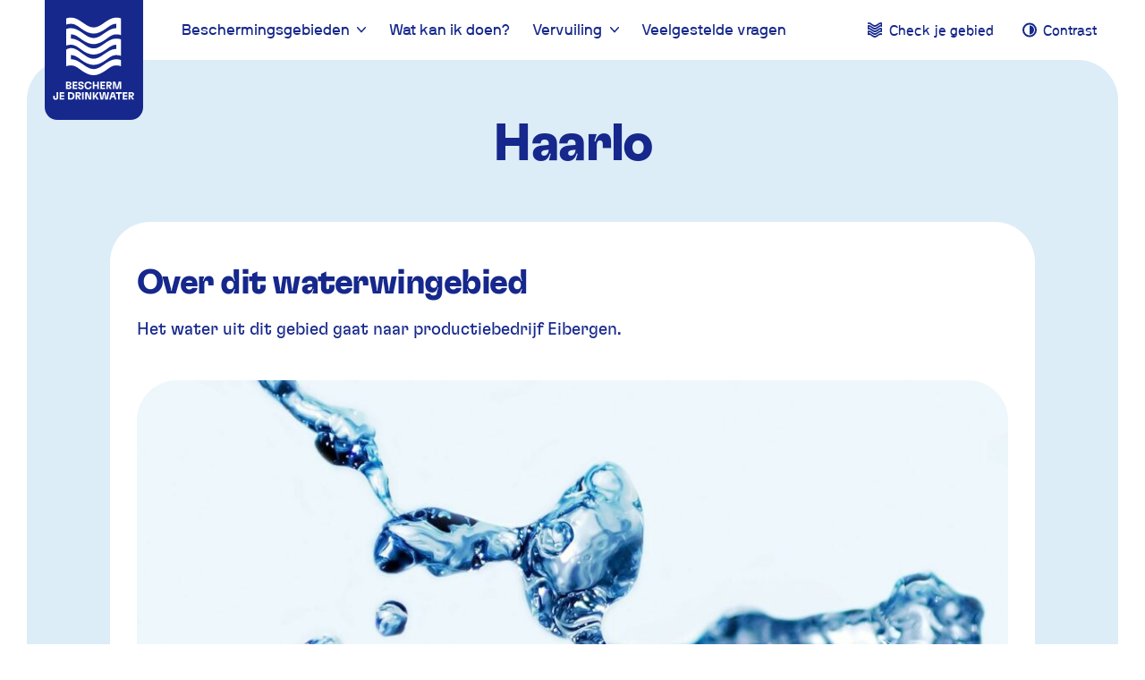

--- FILE ---
content_type: text/html; charset=UTF-8
request_url: https://beschermjedrinkwater.nl/beschermingsgebied/haarlo/
body_size: 10255
content:
<!doctype html>
<html class="no-js " lang="nl-NL">
<head>
    <meta charset="UTF-8" />
    <meta http-equiv="X-UA-Compatible" content="ie=edge">
    <meta name="viewport" content="width=device-width, initial-scale=1.0">
    <title>Haarlo - Bescherm je drinkwater</title>

    <link rel="apple-touch-icon" sizes="180x180" href="https://beschermjedrinkwater.nl/wp-content/themes/beschermjedrinkwater/dist/img/apple-touch-icon.png">
    <link rel="icon" type="image/png" sizes="32x32" href="https://beschermjedrinkwater.nl/wp-content/themes/beschermjedrinkwater/dist/img/favicon-32x32.png">
    <link rel="icon" type="image/png" sizes="16x16" href="https://beschermjedrinkwater.nl/wp-content/themes/beschermjedrinkwater/dist/img/favicon-16x16.png">
    <link rel="manifest" href="https://beschermjedrinkwater.nl/wp-content/themes/beschermjedrinkwater/site.webmanifest">
    <link rel="mask-icon" href="https://beschermjedrinkwater.nl/wp-content/themes/beschermjedrinkwater/dist/img/safari-pinned-tab.svg" color="#5bbad5">
    <meta name="msapplication-TileColor" content="#ffffff">
    <meta name="theme-color" content="#ffffff">

    <link rel="stylesheet" href="https://beschermjedrinkwater.nl/wp-content/themes/beschermjedrinkwater/dist/css/main.css?id=0f3aaf1522368d6bad7b595d6a1cc629">

    <link rel="preload" as="font" href="https://beschermjedrinkwater.nl/wp-content/themes/beschermjedrinkwater/dist/fonts/GTFlexa-Rg.woff2" type="font/woff2" crossorigin="anonymous">
    <link rel="preload" as="font" href="https://beschermjedrinkwater.nl/wp-content/themes/beschermjedrinkwater/dist/fonts/GTFlexa-Md.woff2" type="font/woff2" crossorigin="anonymous">
    <link rel="preload" as="font" href="https://beschermjedrinkwater.nl/wp-content/themes/beschermjedrinkwater/dist/fonts/GTFlexa-Bd.woff2" type="font/woff2" crossorigin="anonymous">
    <link rel="preload" as="font" href="https://beschermjedrinkwater.nl/wp-content/themes/beschermjedrinkwater/dist/fonts/NBInternationalPro-Light.woff2" type="font/woff2" crossorigin="anonymous">
    <link rel="preload" as="font" href="https://beschermjedrinkwater.nl/wp-content/themes/beschermjedrinkwater/dist/fonts/NBInternationalPro-Regular.woff2" type="font/woff2" crossorigin="anonymous">
    <link rel="preload" as="font" href="https://beschermjedrinkwater.nl/wp-content/themes/beschermjedrinkwater/dist/fonts/NBInternationalPro-Italic.woff2" type="font/woff2" crossorigin="anonymous">
    <link rel="preload" as="font" href="https://beschermjedrinkwater.nl/wp-content/themes/beschermjedrinkwater/dist/fonts/NBInternationalPro-Bold.woff2" type="font/woff2" crossorigin="anonymous">
    <link rel="preload" as="font" href="https://beschermjedrinkwater.nl/wp-content/themes/beschermjedrinkwater/dist/fonts/NBInternationalPro-BoldItalic.woff2" type="font/woff2" crossorigin="anonymous">
    <link rel="preload" as="font" href="https://beschermjedrinkwater.nl/wp-content/themes/beschermjedrinkwater/dist/fonts/NBInternationalPro-Monospaced.woff2" type="font/woff2" crossorigin="anonymous">

    <script type="text/javascript">
        window.spritePath = "https://beschermjedrinkwater.nl/wp-content/themes/beschermjedrinkwater/dist/img/sprite.svg?id=f8f336969cc0a9cba0963c40371a9f88";
    </script>

    <script src="https://www.google.com/recaptcha/api.js?hl=nl"></script>
    <script>
        function onSubmitContactForm(token) {
            document.getElementById("contact-form").submit();
        }
    </script>

    <script>
        (function(i,s,o,g,r,a,m){i['GoogleAnalyticsObject']=r;i[r]=i[r]||function(){
        (i[r].q=i[r].q||[]).push(arguments)},i[r].l=1*new Date();a=s.createElement(o),
        m=s.getElementsByTagName(o)[0];a.async=1;a.src=g;m.parentNode.insertBefore(a,m)
        })(window,document,'script','https://www.google-analytics.com/analytics.js','ga');

        ga('create', 'UA-77920555-1', 'auto');
        ga('set', 'anonymizeIp', true);
        ga('send', 'pageview');
    </script>

    <!-- Google tag (gtag.js) -->
    <script async src="https://www.googletagmanager.com/gtag/js?id=G-26EYG49MYG"></script>
    <script>
        window.dataLayer = window.dataLayer || [];
        function gtag(){dataLayer.push(arguments);}
        gtag('js', new Date());

        gtag('config', 'G-26EYG49MYG', { 'anonymize_ip': true });
    </script>

    <meta name='robots' content='index, follow, max-image-preview:large, max-snippet:-1, max-video-preview:-1' />

	<!-- This site is optimized with the Yoast SEO plugin v26.8 - https://yoast.com/product/yoast-seo-wordpress/ -->
	<link rel="canonical" href="https://beschermjedrinkwater.nl/beschermingsgebied/haarlo/" />
	<meta property="og:locale" content="nl_NL" />
	<meta property="og:type" content="article" />
	<meta property="og:title" content="Haarlo - Bescherm je drinkwater" />
	<meta property="og:url" content="https://beschermjedrinkwater.nl/beschermingsgebied/haarlo/" />
	<meta property="og:site_name" content="Bescherm je drinkwater" />
	<meta property="article:modified_time" content="2022-03-31T15:09:15+00:00" />
	<meta property="og:image" content="https://beschermjedrinkwater.nl/wp-content/uploads/2022/02/splash-gc73889b25_1280.jpg" />
	<meta property="og:image:width" content="1280" />
	<meta property="og:image:height" content="848" />
	<meta property="og:image:type" content="image/jpeg" />
	<meta name="twitter:card" content="summary_large_image" />
	<script type="application/ld+json" class="yoast-schema-graph">{"@context":"https://schema.org","@graph":[{"@type":"WebPage","@id":"https://beschermjedrinkwater.nl/beschermingsgebied/haarlo/","url":"https://beschermjedrinkwater.nl/beschermingsgebied/haarlo/","name":"Haarlo - Bescherm je drinkwater","isPartOf":{"@id":"https://beschermjedrinkwater.nl/#website"},"primaryImageOfPage":{"@id":"https://beschermjedrinkwater.nl/beschermingsgebied/haarlo/#primaryimage"},"image":{"@id":"https://beschermjedrinkwater.nl/beschermingsgebied/haarlo/#primaryimage"},"thumbnailUrl":"https://beschermjedrinkwater.nl/wp-content/uploads/2022/02/splash-gc73889b25_1280.jpg","datePublished":"2022-03-16T09:15:10+00:00","dateModified":"2022-03-31T15:09:15+00:00","breadcrumb":{"@id":"https://beschermjedrinkwater.nl/beschermingsgebied/haarlo/#breadcrumb"},"inLanguage":"nl-NL","potentialAction":[{"@type":"ReadAction","target":["https://beschermjedrinkwater.nl/beschermingsgebied/haarlo/"]}]},{"@type":"ImageObject","inLanguage":"nl-NL","@id":"https://beschermjedrinkwater.nl/beschermingsgebied/haarlo/#primaryimage","url":"https://beschermjedrinkwater.nl/wp-content/uploads/2022/02/splash-gc73889b25_1280.jpg","contentUrl":"https://beschermjedrinkwater.nl/wp-content/uploads/2022/02/splash-gc73889b25_1280.jpg","width":1280,"height":848},{"@type":"BreadcrumbList","@id":"https://beschermjedrinkwater.nl/beschermingsgebied/haarlo/#breadcrumb","itemListElement":[{"@type":"ListItem","position":1,"name":"Home","item":"https://beschermjedrinkwater.nl/"},{"@type":"ListItem","position":2,"name":"Haarlo"}]},{"@type":"WebSite","@id":"https://beschermjedrinkwater.nl/#website","url":"https://beschermjedrinkwater.nl/","name":"Bescherm je drinkwater","description":"","potentialAction":[{"@type":"SearchAction","target":{"@type":"EntryPoint","urlTemplate":"https://beschermjedrinkwater.nl/?s={search_term_string}"},"query-input":{"@type":"PropertyValueSpecification","valueRequired":true,"valueName":"search_term_string"}}],"inLanguage":"nl-NL"}]}</script>
	<!-- / Yoast SEO plugin. -->


<link rel="alternate" title="oEmbed (JSON)" type="application/json+oembed" href="https://beschermjedrinkwater.nl/wp-json/oembed/1.0/embed?url=https%3A%2F%2Fbeschermjedrinkwater.nl%2Fbeschermingsgebied%2Fhaarlo%2F" />
<link rel="alternate" title="oEmbed (XML)" type="text/xml+oembed" href="https://beschermjedrinkwater.nl/wp-json/oembed/1.0/embed?url=https%3A%2F%2Fbeschermjedrinkwater.nl%2Fbeschermingsgebied%2Fhaarlo%2F&#038;format=xml" />
<style id='wp-img-auto-sizes-contain-inline-css' type='text/css'>
img:is([sizes=auto i],[sizes^="auto," i]){contain-intrinsic-size:3000px 1500px}
/*# sourceURL=wp-img-auto-sizes-contain-inline-css */
</style>
<style id='wp-emoji-styles-inline-css' type='text/css'>

	img.wp-smiley, img.emoji {
		display: inline !important;
		border: none !important;
		box-shadow: none !important;
		height: 1em !important;
		width: 1em !important;
		margin: 0 0.07em !important;
		vertical-align: -0.1em !important;
		background: none !important;
		padding: 0 !important;
	}
/*# sourceURL=wp-emoji-styles-inline-css */
</style>
<style id='wp-block-library-inline-css' type='text/css'>
:root{--wp-block-synced-color:#7a00df;--wp-block-synced-color--rgb:122,0,223;--wp-bound-block-color:var(--wp-block-synced-color);--wp-editor-canvas-background:#ddd;--wp-admin-theme-color:#007cba;--wp-admin-theme-color--rgb:0,124,186;--wp-admin-theme-color-darker-10:#006ba1;--wp-admin-theme-color-darker-10--rgb:0,107,160.5;--wp-admin-theme-color-darker-20:#005a87;--wp-admin-theme-color-darker-20--rgb:0,90,135;--wp-admin-border-width-focus:2px}@media (min-resolution:192dpi){:root{--wp-admin-border-width-focus:1.5px}}.wp-element-button{cursor:pointer}:root .has-very-light-gray-background-color{background-color:#eee}:root .has-very-dark-gray-background-color{background-color:#313131}:root .has-very-light-gray-color{color:#eee}:root .has-very-dark-gray-color{color:#313131}:root .has-vivid-green-cyan-to-vivid-cyan-blue-gradient-background{background:linear-gradient(135deg,#00d084,#0693e3)}:root .has-purple-crush-gradient-background{background:linear-gradient(135deg,#34e2e4,#4721fb 50%,#ab1dfe)}:root .has-hazy-dawn-gradient-background{background:linear-gradient(135deg,#faaca8,#dad0ec)}:root .has-subdued-olive-gradient-background{background:linear-gradient(135deg,#fafae1,#67a671)}:root .has-atomic-cream-gradient-background{background:linear-gradient(135deg,#fdd79a,#004a59)}:root .has-nightshade-gradient-background{background:linear-gradient(135deg,#330968,#31cdcf)}:root .has-midnight-gradient-background{background:linear-gradient(135deg,#020381,#2874fc)}:root{--wp--preset--font-size--normal:16px;--wp--preset--font-size--huge:42px}.has-regular-font-size{font-size:1em}.has-larger-font-size{font-size:2.625em}.has-normal-font-size{font-size:var(--wp--preset--font-size--normal)}.has-huge-font-size{font-size:var(--wp--preset--font-size--huge)}.has-text-align-center{text-align:center}.has-text-align-left{text-align:left}.has-text-align-right{text-align:right}.has-fit-text{white-space:nowrap!important}#end-resizable-editor-section{display:none}.aligncenter{clear:both}.items-justified-left{justify-content:flex-start}.items-justified-center{justify-content:center}.items-justified-right{justify-content:flex-end}.items-justified-space-between{justify-content:space-between}.screen-reader-text{border:0;clip-path:inset(50%);height:1px;margin:-1px;overflow:hidden;padding:0;position:absolute;width:1px;word-wrap:normal!important}.screen-reader-text:focus{background-color:#ddd;clip-path:none;color:#444;display:block;font-size:1em;height:auto;left:5px;line-height:normal;padding:15px 23px 14px;text-decoration:none;top:5px;width:auto;z-index:100000}html :where(.has-border-color){border-style:solid}html :where([style*=border-top-color]){border-top-style:solid}html :where([style*=border-right-color]){border-right-style:solid}html :where([style*=border-bottom-color]){border-bottom-style:solid}html :where([style*=border-left-color]){border-left-style:solid}html :where([style*=border-width]){border-style:solid}html :where([style*=border-top-width]){border-top-style:solid}html :where([style*=border-right-width]){border-right-style:solid}html :where([style*=border-bottom-width]){border-bottom-style:solid}html :where([style*=border-left-width]){border-left-style:solid}html :where(img[class*=wp-image-]){height:auto;max-width:100%}:where(figure){margin:0 0 1em}html :where(.is-position-sticky){--wp-admin--admin-bar--position-offset:var(--wp-admin--admin-bar--height,0px)}@media screen and (max-width:600px){html :where(.is-position-sticky){--wp-admin--admin-bar--position-offset:0px}}

/*# sourceURL=wp-block-library-inline-css */
</style><style id='global-styles-inline-css' type='text/css'>
:root{--wp--preset--aspect-ratio--square: 1;--wp--preset--aspect-ratio--4-3: 4/3;--wp--preset--aspect-ratio--3-4: 3/4;--wp--preset--aspect-ratio--3-2: 3/2;--wp--preset--aspect-ratio--2-3: 2/3;--wp--preset--aspect-ratio--16-9: 16/9;--wp--preset--aspect-ratio--9-16: 9/16;--wp--preset--color--black: #000000;--wp--preset--color--cyan-bluish-gray: #abb8c3;--wp--preset--color--white: #ffffff;--wp--preset--color--pale-pink: #f78da7;--wp--preset--color--vivid-red: #cf2e2e;--wp--preset--color--luminous-vivid-orange: #ff6900;--wp--preset--color--luminous-vivid-amber: #fcb900;--wp--preset--color--light-green-cyan: #7bdcb5;--wp--preset--color--vivid-green-cyan: #00d084;--wp--preset--color--pale-cyan-blue: #8ed1fc;--wp--preset--color--vivid-cyan-blue: #0693e3;--wp--preset--color--vivid-purple: #9b51e0;--wp--preset--gradient--vivid-cyan-blue-to-vivid-purple: linear-gradient(135deg,rgb(6,147,227) 0%,rgb(155,81,224) 100%);--wp--preset--gradient--light-green-cyan-to-vivid-green-cyan: linear-gradient(135deg,rgb(122,220,180) 0%,rgb(0,208,130) 100%);--wp--preset--gradient--luminous-vivid-amber-to-luminous-vivid-orange: linear-gradient(135deg,rgb(252,185,0) 0%,rgb(255,105,0) 100%);--wp--preset--gradient--luminous-vivid-orange-to-vivid-red: linear-gradient(135deg,rgb(255,105,0) 0%,rgb(207,46,46) 100%);--wp--preset--gradient--very-light-gray-to-cyan-bluish-gray: linear-gradient(135deg,rgb(238,238,238) 0%,rgb(169,184,195) 100%);--wp--preset--gradient--cool-to-warm-spectrum: linear-gradient(135deg,rgb(74,234,220) 0%,rgb(151,120,209) 20%,rgb(207,42,186) 40%,rgb(238,44,130) 60%,rgb(251,105,98) 80%,rgb(254,248,76) 100%);--wp--preset--gradient--blush-light-purple: linear-gradient(135deg,rgb(255,206,236) 0%,rgb(152,150,240) 100%);--wp--preset--gradient--blush-bordeaux: linear-gradient(135deg,rgb(254,205,165) 0%,rgb(254,45,45) 50%,rgb(107,0,62) 100%);--wp--preset--gradient--luminous-dusk: linear-gradient(135deg,rgb(255,203,112) 0%,rgb(199,81,192) 50%,rgb(65,88,208) 100%);--wp--preset--gradient--pale-ocean: linear-gradient(135deg,rgb(255,245,203) 0%,rgb(182,227,212) 50%,rgb(51,167,181) 100%);--wp--preset--gradient--electric-grass: linear-gradient(135deg,rgb(202,248,128) 0%,rgb(113,206,126) 100%);--wp--preset--gradient--midnight: linear-gradient(135deg,rgb(2,3,129) 0%,rgb(40,116,252) 100%);--wp--preset--font-size--small: 13px;--wp--preset--font-size--medium: 20px;--wp--preset--font-size--large: 36px;--wp--preset--font-size--x-large: 42px;--wp--preset--spacing--20: 0.44rem;--wp--preset--spacing--30: 0.67rem;--wp--preset--spacing--40: 1rem;--wp--preset--spacing--50: 1.5rem;--wp--preset--spacing--60: 2.25rem;--wp--preset--spacing--70: 3.38rem;--wp--preset--spacing--80: 5.06rem;--wp--preset--shadow--natural: 6px 6px 9px rgba(0, 0, 0, 0.2);--wp--preset--shadow--deep: 12px 12px 50px rgba(0, 0, 0, 0.4);--wp--preset--shadow--sharp: 6px 6px 0px rgba(0, 0, 0, 0.2);--wp--preset--shadow--outlined: 6px 6px 0px -3px rgb(255, 255, 255), 6px 6px rgb(0, 0, 0);--wp--preset--shadow--crisp: 6px 6px 0px rgb(0, 0, 0);}:where(.is-layout-flex){gap: 0.5em;}:where(.is-layout-grid){gap: 0.5em;}body .is-layout-flex{display: flex;}.is-layout-flex{flex-wrap: wrap;align-items: center;}.is-layout-flex > :is(*, div){margin: 0;}body .is-layout-grid{display: grid;}.is-layout-grid > :is(*, div){margin: 0;}:where(.wp-block-columns.is-layout-flex){gap: 2em;}:where(.wp-block-columns.is-layout-grid){gap: 2em;}:where(.wp-block-post-template.is-layout-flex){gap: 1.25em;}:where(.wp-block-post-template.is-layout-grid){gap: 1.25em;}.has-black-color{color: var(--wp--preset--color--black) !important;}.has-cyan-bluish-gray-color{color: var(--wp--preset--color--cyan-bluish-gray) !important;}.has-white-color{color: var(--wp--preset--color--white) !important;}.has-pale-pink-color{color: var(--wp--preset--color--pale-pink) !important;}.has-vivid-red-color{color: var(--wp--preset--color--vivid-red) !important;}.has-luminous-vivid-orange-color{color: var(--wp--preset--color--luminous-vivid-orange) !important;}.has-luminous-vivid-amber-color{color: var(--wp--preset--color--luminous-vivid-amber) !important;}.has-light-green-cyan-color{color: var(--wp--preset--color--light-green-cyan) !important;}.has-vivid-green-cyan-color{color: var(--wp--preset--color--vivid-green-cyan) !important;}.has-pale-cyan-blue-color{color: var(--wp--preset--color--pale-cyan-blue) !important;}.has-vivid-cyan-blue-color{color: var(--wp--preset--color--vivid-cyan-blue) !important;}.has-vivid-purple-color{color: var(--wp--preset--color--vivid-purple) !important;}.has-black-background-color{background-color: var(--wp--preset--color--black) !important;}.has-cyan-bluish-gray-background-color{background-color: var(--wp--preset--color--cyan-bluish-gray) !important;}.has-white-background-color{background-color: var(--wp--preset--color--white) !important;}.has-pale-pink-background-color{background-color: var(--wp--preset--color--pale-pink) !important;}.has-vivid-red-background-color{background-color: var(--wp--preset--color--vivid-red) !important;}.has-luminous-vivid-orange-background-color{background-color: var(--wp--preset--color--luminous-vivid-orange) !important;}.has-luminous-vivid-amber-background-color{background-color: var(--wp--preset--color--luminous-vivid-amber) !important;}.has-light-green-cyan-background-color{background-color: var(--wp--preset--color--light-green-cyan) !important;}.has-vivid-green-cyan-background-color{background-color: var(--wp--preset--color--vivid-green-cyan) !important;}.has-pale-cyan-blue-background-color{background-color: var(--wp--preset--color--pale-cyan-blue) !important;}.has-vivid-cyan-blue-background-color{background-color: var(--wp--preset--color--vivid-cyan-blue) !important;}.has-vivid-purple-background-color{background-color: var(--wp--preset--color--vivid-purple) !important;}.has-black-border-color{border-color: var(--wp--preset--color--black) !important;}.has-cyan-bluish-gray-border-color{border-color: var(--wp--preset--color--cyan-bluish-gray) !important;}.has-white-border-color{border-color: var(--wp--preset--color--white) !important;}.has-pale-pink-border-color{border-color: var(--wp--preset--color--pale-pink) !important;}.has-vivid-red-border-color{border-color: var(--wp--preset--color--vivid-red) !important;}.has-luminous-vivid-orange-border-color{border-color: var(--wp--preset--color--luminous-vivid-orange) !important;}.has-luminous-vivid-amber-border-color{border-color: var(--wp--preset--color--luminous-vivid-amber) !important;}.has-light-green-cyan-border-color{border-color: var(--wp--preset--color--light-green-cyan) !important;}.has-vivid-green-cyan-border-color{border-color: var(--wp--preset--color--vivid-green-cyan) !important;}.has-pale-cyan-blue-border-color{border-color: var(--wp--preset--color--pale-cyan-blue) !important;}.has-vivid-cyan-blue-border-color{border-color: var(--wp--preset--color--vivid-cyan-blue) !important;}.has-vivid-purple-border-color{border-color: var(--wp--preset--color--vivid-purple) !important;}.has-vivid-cyan-blue-to-vivid-purple-gradient-background{background: var(--wp--preset--gradient--vivid-cyan-blue-to-vivid-purple) !important;}.has-light-green-cyan-to-vivid-green-cyan-gradient-background{background: var(--wp--preset--gradient--light-green-cyan-to-vivid-green-cyan) !important;}.has-luminous-vivid-amber-to-luminous-vivid-orange-gradient-background{background: var(--wp--preset--gradient--luminous-vivid-amber-to-luminous-vivid-orange) !important;}.has-luminous-vivid-orange-to-vivid-red-gradient-background{background: var(--wp--preset--gradient--luminous-vivid-orange-to-vivid-red) !important;}.has-very-light-gray-to-cyan-bluish-gray-gradient-background{background: var(--wp--preset--gradient--very-light-gray-to-cyan-bluish-gray) !important;}.has-cool-to-warm-spectrum-gradient-background{background: var(--wp--preset--gradient--cool-to-warm-spectrum) !important;}.has-blush-light-purple-gradient-background{background: var(--wp--preset--gradient--blush-light-purple) !important;}.has-blush-bordeaux-gradient-background{background: var(--wp--preset--gradient--blush-bordeaux) !important;}.has-luminous-dusk-gradient-background{background: var(--wp--preset--gradient--luminous-dusk) !important;}.has-pale-ocean-gradient-background{background: var(--wp--preset--gradient--pale-ocean) !important;}.has-electric-grass-gradient-background{background: var(--wp--preset--gradient--electric-grass) !important;}.has-midnight-gradient-background{background: var(--wp--preset--gradient--midnight) !important;}.has-small-font-size{font-size: var(--wp--preset--font-size--small) !important;}.has-medium-font-size{font-size: var(--wp--preset--font-size--medium) !important;}.has-large-font-size{font-size: var(--wp--preset--font-size--large) !important;}.has-x-large-font-size{font-size: var(--wp--preset--font-size--x-large) !important;}
/*# sourceURL=global-styles-inline-css */
</style>

<style id='classic-theme-styles-inline-css' type='text/css'>
/*! This file is auto-generated */
.wp-block-button__link{color:#fff;background-color:#32373c;border-radius:9999px;box-shadow:none;text-decoration:none;padding:calc(.667em + 2px) calc(1.333em + 2px);font-size:1.125em}.wp-block-file__button{background:#32373c;color:#fff;text-decoration:none}
/*# sourceURL=/wp-includes/css/classic-themes.min.css */
</style>
<link rel="https://api.w.org/" href="https://beschermjedrinkwater.nl/wp-json/" /><link rel="EditURI" type="application/rsd+xml" title="RSD" href="https://beschermjedrinkwater.nl/xmlrpc.php?rsd" />
<meta name="generator" content="WordPress 6.9" />
<link rel='shortlink' href='https://beschermjedrinkwater.nl/?p=702' />
</head>
<body class="wp-singular bjd_area-template-default single single-bjd_area postid-702 wp-theme-beschermjedrinkwater">
    <noscript id="no-js">Javascript moet ingeschakeld zijn om deze website te kunnen gebruiken.</noscript>
    <!--[if IE]>
      <p class="browserupgrade">U gebruikt een &lt;strong&gt;verouderde&lt;/strong&gt; web browser. &lt;a href=&quot;https://browsehappy.com/&quot;&gt;Vernieuw je web browser&lt;/a&gt; voor de beste ervaring en beveiliging.</p>
    <![endif]-->

    <div class="o-app" id="app" v-cloak>
        <a class="u-skip-link" href="#nav">Naar navigatie</a>
        <a class="u-skip-link" href="#content">Naar inhoud</a>

        <header class="o-app__header m-header">
            <div class="o-container o-container--header m-header__inner">
                <div class="m-header__col m-header__col-logo">
                    <a href="/" class="m-header__logo" title="Bescherm je drinkwater">
                        <svg class="m-header__logo-img" aria-hidden="true">
                            <use xlink:href="https://beschermjedrinkwater.nl/wp-content/themes/beschermjedrinkwater/dist/img/sprite.svg?id=f8f336969cc0a9cba0963c40371a9f88#beschermjedrinkwater"/>
                        </svg>
                    </a>
                </div>

                                                <div class="m-header__col m-header__col-menu">
                    <nav id="nav">
                        <ul class="m-nav">
                                                                                                <li class="m-nav__item">
                                        <base-nav-dropdown url="https://beschermjedrinkwater.nl/beschermingsgebieden/" title="Beschermingsgebieden">
                                            <ul class="m-nav__sub-nav">
                                                                                                    <li class="m-nav__sub-item">
                                                        <a href="/beschermingsgebieden/drenthe/" class="m-nav__sub-link">Drenthe</a>
                                                    </li>
                                                                                                    <li class="m-nav__sub-item">
                                                        <a href="/beschermingsgebieden/gelderland" class="m-nav__sub-link">Gelderland</a>
                                                    </li>
                                                                                                    <li class="m-nav__sub-item">
                                                        <a href="/beschermingsgebieden/groningen" class="m-nav__sub-link">Groningen</a>
                                                    </li>
                                                                                                    <li class="m-nav__sub-item">
                                                        <a href="/beschermingsgebieden/overijssel" class="m-nav__sub-link">Overijssel</a>
                                                    </li>
                                                                                                    <li class="m-nav__sub-item">
                                                        <a href="https://beschermjedrinkwater.nl/beschermingsgebieden/noord-brabant/" class="m-nav__sub-link">Noord-Brabant</a>
                                                    </li>
                                                                                                    <li class="m-nav__sub-item">
                                                        <a href="/beschermingsgebieden/utrecht/" class="m-nav__sub-link">Utrecht</a>
                                                    </li>
                                                                                            </ul>
                                        </base-nav-dropdown>
                                    </li>
                                                                                                                                <li class="m-nav__item">
                                        <a href="https://beschermjedrinkwater.nl/tips/" class="m-nav__link">Wat kan ik doen?</a>
                                    </li>
                                                                                                                                <li class="m-nav__item">
                                        <base-nav-dropdown url="https://beschermjedrinkwater.nl/vervuiling/" title="Vervuiling">
                                            <ul class="m-nav__sub-nav">
                                                                                                    <li class="m-nav__sub-item">
                                                        <a href="/autovloeistoffen" class="m-nav__sub-link">Autovloeistoffen</a>
                                                    </li>
                                                                                                    <li class="m-nav__sub-item">
                                                        <a href="/bestrijdingsmiddelen" class="m-nav__sub-link">Bestrijdingsmiddelen</a>
                                                    </li>
                                                                                                    <li class="m-nav__sub-item">
                                                        <a href="/medicijnresten" class="m-nav__sub-link">Medicijnresten</a>
                                                    </li>
                                                                                            </ul>
                                        </base-nav-dropdown>
                                    </li>
                                                                                                                                <li class="m-nav__item">
                                        <a href="https://beschermjedrinkwater.nl/veelgestelde-vragen/" class="m-nav__link">Veelgestelde vragen</a>
                                    </li>
                                                                                    </ul>
                    </nav>
                </div>

                <div class="m-header__col m-header__col-contrast">
                    <ul class="m-nav m-nav--contrast">
                                                    <li class="m-nav__item u-hidden@md-down">
                                <a href="https://beschermjedrinkwater.nl/waarom-drinkwater-beschermen/" class="a-label m-nav__link">
                                    <svg class="a-label__icon a-icon a-icon--area" aria-hidden="true">
                                        <use xlink:href="https://beschermjedrinkwater.nl/wp-content/themes/beschermjedrinkwater/dist/img/sprite.svg?id=f8f336969cc0a9cba0963c40371a9f88#area" />
                                    </svg>

                                    <span class="a-label__text">Check je gebied</span>
                                </a>
                            </li>
                                                <li class="m-nav__item">
                            <button type="button" @click.prevent="switchContrastMode" class="a-label m-nav__link">
                                <span class="u-screen-reader-only">Contrast</span>

                                <svg class="a-label__icon a-icon a-icon--area" aria-hidden="true">
                                    <use xlink:href="https://beschermjedrinkwater.nl/wp-content/themes/beschermjedrinkwater/dist/img/sprite.svg?id=f8f336969cc0a9cba0963c40371a9f88#contrast" />
                                </svg>
                                <span class="a-label__text u-hidden@lg-only" aria-hidden="true">Contrast</span>
                            </button>
                        </li>
                    </ul>
                </div>
            </div>
            <button @click.prevent="toggleMobileNav" class="m-header__toggle u-hidden@lg" :class="{ 'is-open' : mobileNavOpen }">
                <span class="u-screen-reader-only" v-if="!mobileNavOpen">Navigatie openen</span>
                <span class="u-screen-reader-only" v-if="mobileNavOpen">Navigatie sluiten</span>
                <div class="m-header__toggle-inner">
                    <span></span>
                    <span></span>
                    <span></span>
                </div>
            </button>

            <transition>
                <nav v-if="mobileNavOpen" class="m-menu">
                    <div class="m-menu__inner">
                        <base-nav-collapse-group>
                            <ul class="m-nav">
                                                                                                            <li class="m-nav__item">
                                            <base-nav-collapse title="Beschermingsgebieden">
                                                <ul class="m-nav__sub-nav">
                                                    <li class="m-nav__sub-item">
                                                        <a href="https://beschermjedrinkwater.nl/beschermingsgebieden/" class="m-nav__sub-link">Ga naar: Beschermingsgebieden</a>
                                                    </li>
                                                                                                            <li class="m-nav__sub-item">
                                                            <a href="/beschermingsgebieden/drenthe/" class="m-nav__sub-link">Drenthe</a>
                                                        </li>
                                                                                                            <li class="m-nav__sub-item">
                                                            <a href="/beschermingsgebieden/gelderland" class="m-nav__sub-link">Gelderland</a>
                                                        </li>
                                                                                                            <li class="m-nav__sub-item">
                                                            <a href="/beschermingsgebieden/groningen" class="m-nav__sub-link">Groningen</a>
                                                        </li>
                                                                                                            <li class="m-nav__sub-item">
                                                            <a href="/beschermingsgebieden/overijssel" class="m-nav__sub-link">Overijssel</a>
                                                        </li>
                                                                                                            <li class="m-nav__sub-item">
                                                            <a href="https://beschermjedrinkwater.nl/beschermingsgebieden/noord-brabant/" class="m-nav__sub-link">Noord-Brabant</a>
                                                        </li>
                                                                                                            <li class="m-nav__sub-item">
                                                            <a href="/beschermingsgebieden/utrecht/" class="m-nav__sub-link">Utrecht</a>
                                                        </li>
                                                                                                    </ul>
                                            </base-nav-collapse>
                                        </li>
                                                                                                                                                <li class="m-nav__item">
                                            <a href="https://beschermjedrinkwater.nl/tips/" class="m-nav__link">Wat kan ik doen?</a>
                                        </li>
                                                                                                                                                <li class="m-nav__item">
                                            <base-nav-collapse title="Vervuiling">
                                                <ul class="m-nav__sub-nav">
                                                    <li class="m-nav__sub-item">
                                                        <a href="https://beschermjedrinkwater.nl/vervuiling/" class="m-nav__sub-link">Ga naar: Vervuiling</a>
                                                    </li>
                                                                                                            <li class="m-nav__sub-item">
                                                            <a href="/autovloeistoffen" class="m-nav__sub-link">Autovloeistoffen</a>
                                                        </li>
                                                                                                            <li class="m-nav__sub-item">
                                                            <a href="/bestrijdingsmiddelen" class="m-nav__sub-link">Bestrijdingsmiddelen</a>
                                                        </li>
                                                                                                            <li class="m-nav__sub-item">
                                                            <a href="/medicijnresten" class="m-nav__sub-link">Medicijnresten</a>
                                                        </li>
                                                                                                    </ul>
                                            </base-nav-collapse>
                                        </li>
                                                                                                                                                <li class="m-nav__item">
                                            <a href="https://beschermjedrinkwater.nl/veelgestelde-vragen/" class="m-nav__link">Veelgestelde vragen</a>
                                        </li>
                                                                                                                                        <li class="m-nav__item">
                                        <a href="https://beschermjedrinkwater.nl/waarom-drinkwater-beschermen/" class="a-label m-nav__link">
                                            <svg class="a-label__icon a-icon a-icon--area" aria-hidden="true">
                                                <use xlink:href="https://beschermjedrinkwater.nl/wp-content/themes/beschermjedrinkwater/dist/img/sprite.svg?id=f8f336969cc0a9cba0963c40371a9f88#area" />
                                            </svg>

                                            <span class="a-label__text">Check je gebied</span>
                                        </a>
                                    </li>
                                                                <li class="m-nav__item">
                                    <button type="button" @click.prevent="switchContrastMode" class="a-label m-nav__link">
                                        <svg class="a-label__icon a-icon a-icon--contrast" aria-hidden="true">
                                            <use xlink:href="https://beschermjedrinkwater.nl/wp-content/themes/beschermjedrinkwater/dist/img/sprite.svg?id=f8f336969cc0a9cba0963c40371a9f88#contrast" />
                                        </svg>

                                        <span class="a-label__text">Contrast</span>
                                    </button>
                                </li>
                            </ul>
                        </base-nav-collapse-group>
                    </div>
                </nav>
            </transition>
        </header>        <main class="o-app__main" id="content">
            <div class="o-container">
                <article class="o-blocks o-blocks--article">
                    <section class="o-blocks__item a-section a-section--center">
                        <div class="m-heading m-heading--blue">
                            <h1 class="a-h1 m-heading__title">Haarlo</h1>
                                                    </div>
                    </section>

                    
                    <section class="o-blocks__item a-section a-section--center">
                        <div class="o-article-blocks m-tile m-tile--white">
                                                            <div class="o-article-blocks__item">
        <div class="a-editor-content">
                            <h2>Over dit waterwingebied</h2>
                        <p>Het water uit dit gebied gaat naar productiebedrijf Eibergen.</p>
        </div>
    </div>
    <div class="o-article-blocks__item">
        <figure class="a-image a-image--rounded" style="padding-bottom: calc(848 / 1280 * 100%);">
            <img
                data-src="https://beschermjedrinkwater.nl/wp-content/uploads/2022/02/splash-gc73889b25_1280-1024x678.jpg"
                alt=""
                class="a-image__img"
                loading="lazy"
            >
        </figure>
    </div>
                        </div>
                    </section>
                </article>
            </div>
        </main>
        <footer class="o-app__footer m-footer">
            <div class="o-container o-container--footer">
                <div class="m-footer__inner">
                    <div class="m-footer__top">
                        <div class="m-footer__partners-info a-editor-content">
                            <p>Deze website is een initiatief van:</p>
                        </div>
                                                <ul class="m-footer__partners">
                                                            <li class="m-footer__partner">
                                    <a href="https://wmd.nl/" target="_blank" rel="noopener noreferrer">
                                        <img data-src="https://beschermjedrinkwater.nl/wp-content/uploads/2022/02/wmd-300x139.png" class="m-footer__partner-logo" alt="" loading="lazy">
                                    </a>
                                </li>
                                                            <li class="m-footer__partner">
                                    <a href="https://waterbedrijfgroningen.nl/" target="_blank" rel="noopener noreferrer">
                                        <img data-src="https://beschermjedrinkwater.nl/wp-content/uploads/2022/02/wbg-300x300.png" class="m-footer__partner-logo" alt="" loading="lazy">
                                    </a>
                                </li>
                                                            <li class="m-footer__partner">
                                    <a href="https://www.vitens.nl/" target="_blank" rel="noopener noreferrer">
                                        <img data-src="https://beschermjedrinkwater.nl/wp-content/uploads/2022/02/vitens.png" class="m-footer__partner-logo" alt="" loading="lazy">
                                    </a>
                                </li>
                                                            <li class="m-footer__partner">
                                    <a href="https://www.gelderland.nl/" target="_blank" rel="noopener noreferrer">
                                        <img data-src="https://beschermjedrinkwater.nl/wp-content/uploads/2022/02/provincie-gelderland-300x101.png" class="m-footer__partner-logo" alt="" loading="lazy">
                                    </a>
                                </li>
                                                            <li class="m-footer__partner">
                                    <a href="https://www.provincie.drenthe.nl/" target="_blank" rel="noopener noreferrer">
                                        <img data-src="https://beschermjedrinkwater.nl/wp-content/uploads/2022/02/provincie-drenthe-300x100.png" class="m-footer__partner-logo" alt="" loading="lazy">
                                    </a>
                                </li>
                                                            <li class="m-footer__partner">
                                    <a href="https://www.provinciegroningen.nl/" target="_blank" rel="noopener noreferrer">
                                        <img data-src="https://beschermjedrinkwater.nl/wp-content/uploads/2022/02/provincie-groningen-300x95.png" class="m-footer__partner-logo" alt="" loading="lazy">
                                    </a>
                                </li>
                                                            <li class="m-footer__partner">
                                    <a href="https://www.provincie-utrecht.nl/" target="_blank" rel="noopener noreferrer">
                                        <img data-src="https://beschermjedrinkwater.nl/wp-content/uploads/2022/02/provincie-utrecht-300x37.png" class="m-footer__partner-logo" alt="" loading="lazy">
                                    </a>
                                </li>
                                                            <li class="m-footer__partner">
                                    <a href="https://www.brabantwater.nl/" target="_blank" rel="noopener noreferrer">
                                        <img data-src="https://beschermjedrinkwater.nl/wp-content/uploads/2024/11/BrabantWater_logo_RGB-300x97.jpg" class="m-footer__partner-logo" alt="" loading="lazy">
                                    </a>
                                </li>
                                                            <li class="m-footer__partner">
                                    <a href="https://www.brabant.nl/" target="_blank" rel="noopener noreferrer">
                                        <img data-src="https://beschermjedrinkwater.nl/wp-content/uploads/2024/11/PNB-Logo-100pt-RGB-2.1-300x37.jpg" class="m-footer__partner-logo" alt="" loading="lazy">
                                    </a>
                                </li>
                                                            <li class="m-footer__partner">
                                    <a href="https://www.evides.nl/" target="_blank" rel="noopener noreferrer">
                                        <img data-src="https://beschermjedrinkwater.nl/wp-content/uploads/2024/11/logo_evides-300x177.png" class="m-footer__partner-logo" alt="" loading="lazy">
                                    </a>
                                </li>
                                                            <li class="m-footer__partner">
                                    <a href="https://www.fryslan.frl/" target="_blank" rel="noopener noreferrer">
                                        <img data-src="https://beschermjedrinkwater.nl/wp-content/uploads/2024/11/provinsje_fryslan_logo_rgb-300x115.jpg" class="m-footer__partner-logo" alt="" loading="lazy">
                                    </a>
                                </li>
                                                    </ul>
                    </div>

                    <div class="m-footer__main">
                        <div class="m-footer__col m-footer__col-copy">
                            &copy; 2026 — beschermjedrinkwater.nl
                        </div>
                                                <nav class="m-footer__col m-footer__col-nav">
                            <ul class="m-footer__nav">
                                                                    <li><a href="https://beschermjedrinkwater.nl/over-deze-website/">Over deze website</a></li>
                                                                    <li><a href="https://beschermjedrinkwater.nl/privacy/">Privacy</a></li>
                                                                    <li><a href="https://beschermjedrinkwater.nl/disclaimer/">Disclaimer</a></li>
                                                                    <li><a href="https://beschermjedrinkwater.nl/contact/">Contact</a></li>
                                                            </ul>
                        </nav>
                    </div>
                </div>
            </div>
        </footer>
    </div>

    <script type="text/javascript" src="https://beschermjedrinkwater.nl/wp-content/themes/beschermjedrinkwater/dist/js/main.js?id=bbb5e9137c8959d1f0902c8798f64536" defer></script>
    <script type="speculationrules">
{"prefetch":[{"source":"document","where":{"and":[{"href_matches":"/*"},{"not":{"href_matches":["/wp-*.php","/wp-admin/*","/wp-content/uploads/*","/wp-content/*","/wp-content/plugins/*","/wp-content/themes/beschermjedrinkwater/*","/*\\?(.+)"]}},{"not":{"selector_matches":"a[rel~=\"nofollow\"]"}},{"not":{"selector_matches":".no-prefetch, .no-prefetch a"}}]},"eagerness":"conservative"}]}
</script>
<script id="wp-emoji-settings" type="application/json">
{"baseUrl":"https://s.w.org/images/core/emoji/17.0.2/72x72/","ext":".png","svgUrl":"https://s.w.org/images/core/emoji/17.0.2/svg/","svgExt":".svg","source":{"concatemoji":"https://beschermjedrinkwater.nl/wp-includes/js/wp-emoji-release.min.js?ver=6.9"}}
</script>
<script type="module">
/* <![CDATA[ */
/*! This file is auto-generated */
const a=JSON.parse(document.getElementById("wp-emoji-settings").textContent),o=(window._wpemojiSettings=a,"wpEmojiSettingsSupports"),s=["flag","emoji"];function i(e){try{var t={supportTests:e,timestamp:(new Date).valueOf()};sessionStorage.setItem(o,JSON.stringify(t))}catch(e){}}function c(e,t,n){e.clearRect(0,0,e.canvas.width,e.canvas.height),e.fillText(t,0,0);t=new Uint32Array(e.getImageData(0,0,e.canvas.width,e.canvas.height).data);e.clearRect(0,0,e.canvas.width,e.canvas.height),e.fillText(n,0,0);const a=new Uint32Array(e.getImageData(0,0,e.canvas.width,e.canvas.height).data);return t.every((e,t)=>e===a[t])}function p(e,t){e.clearRect(0,0,e.canvas.width,e.canvas.height),e.fillText(t,0,0);var n=e.getImageData(16,16,1,1);for(let e=0;e<n.data.length;e++)if(0!==n.data[e])return!1;return!0}function u(e,t,n,a){switch(t){case"flag":return n(e,"\ud83c\udff3\ufe0f\u200d\u26a7\ufe0f","\ud83c\udff3\ufe0f\u200b\u26a7\ufe0f")?!1:!n(e,"\ud83c\udde8\ud83c\uddf6","\ud83c\udde8\u200b\ud83c\uddf6")&&!n(e,"\ud83c\udff4\udb40\udc67\udb40\udc62\udb40\udc65\udb40\udc6e\udb40\udc67\udb40\udc7f","\ud83c\udff4\u200b\udb40\udc67\u200b\udb40\udc62\u200b\udb40\udc65\u200b\udb40\udc6e\u200b\udb40\udc67\u200b\udb40\udc7f");case"emoji":return!a(e,"\ud83e\u1fac8")}return!1}function f(e,t,n,a){let r;const o=(r="undefined"!=typeof WorkerGlobalScope&&self instanceof WorkerGlobalScope?new OffscreenCanvas(300,150):document.createElement("canvas")).getContext("2d",{willReadFrequently:!0}),s=(o.textBaseline="top",o.font="600 32px Arial",{});return e.forEach(e=>{s[e]=t(o,e,n,a)}),s}function r(e){var t=document.createElement("script");t.src=e,t.defer=!0,document.head.appendChild(t)}a.supports={everything:!0,everythingExceptFlag:!0},new Promise(t=>{let n=function(){try{var e=JSON.parse(sessionStorage.getItem(o));if("object"==typeof e&&"number"==typeof e.timestamp&&(new Date).valueOf()<e.timestamp+604800&&"object"==typeof e.supportTests)return e.supportTests}catch(e){}return null}();if(!n){if("undefined"!=typeof Worker&&"undefined"!=typeof OffscreenCanvas&&"undefined"!=typeof URL&&URL.createObjectURL&&"undefined"!=typeof Blob)try{var e="postMessage("+f.toString()+"("+[JSON.stringify(s),u.toString(),c.toString(),p.toString()].join(",")+"));",a=new Blob([e],{type:"text/javascript"});const r=new Worker(URL.createObjectURL(a),{name:"wpTestEmojiSupports"});return void(r.onmessage=e=>{i(n=e.data),r.terminate(),t(n)})}catch(e){}i(n=f(s,u,c,p))}t(n)}).then(e=>{for(const n in e)a.supports[n]=e[n],a.supports.everything=a.supports.everything&&a.supports[n],"flag"!==n&&(a.supports.everythingExceptFlag=a.supports.everythingExceptFlag&&a.supports[n]);var t;a.supports.everythingExceptFlag=a.supports.everythingExceptFlag&&!a.supports.flag,a.supports.everything||((t=a.source||{}).concatemoji?r(t.concatemoji):t.wpemoji&&t.twemoji&&(r(t.twemoji),r(t.wpemoji)))});
//# sourceURL=https://beschermjedrinkwater.nl/wp-includes/js/wp-emoji-loader.min.js
/* ]]> */
</script>
</body>
</html>

--- FILE ---
content_type: text/plain
request_url: https://www.google-analytics.com/j/collect?v=1&_v=j102&aip=1&a=788263091&t=pageview&_s=1&dl=https%3A%2F%2Fbeschermjedrinkwater.nl%2Fbeschermingsgebied%2Fhaarlo%2F&ul=en-us%40posix&dt=Haarlo%20-%20Bescherm%20je%20drinkwater&sr=1280x720&vp=1280x720&_u=YEBAAEABAAAAACAAI~&jid=1415575400&gjid=999876482&cid=829008606.1769715774&tid=UA-77920555-1&_gid=1177349780.1769715774&_r=1&_slc=1&z=1510585592
body_size: -452
content:
2,cG-2L4KWNG791

--- FILE ---
content_type: image/svg+xml
request_url: https://beschermjedrinkwater.nl/wp-content/themes/beschermjedrinkwater/dist/img/sprite.svg?id=f8f336969cc0a9cba0963c40371a9f88
body_size: 38400
content:
<svg xmlns="http://www.w3.org/2000/svg"><symbol id="area" viewBox="0 0 160.46 168.98"><title>area</title><path d="M160.45 124.41c-.15 6.19.27 12-.33 17.68-1.42.59-2.27-.22-3.18-.72-5.31-2.92-10.84-3.21-16.61-1.57-7.23 2-14.17 4.86-20.24 9.28s-12 9.21-18.55 13c-7.43 4.26-15.13 7.55-24 6.81-7.58-.62-14.18-3.73-20.62-7.45-5.73-3.29-10.61-7.68-15.78-11.7-8.8-6.84-18.44-11.49-30-10.71A22.9 22.9 0 0 0 3 141.28c-.74.34-1.39 1-2.36.57-.89-.84-.55-2-.55-3Q0 118.51 0 98.18c0-4.31 1.15-5.93 5.41-6.94a30.57 30.57 0 0 1 17.38.55 80.31 80.31 0 0 1 23.91 13.13c7.49 5.87 15.47 10.93 24.59 13.86a29.36 29.36 0 0 0 18.55-.16c10.21-3.36 18.84-9.4 26.92-16.2a54.39 54.39 0 0 1 23.72-12c1.53-.33 3.19.34 4.88-.85a64.77 64.77 0 0 0 0-11.66 19.15 19.15 0 0 0-9.87 2.2 121.65 121.65 0 0 0-22.13 15.19 63.14 63.14 0 0 1-21.29 12.13c-11.08 3.47-21.69 2-31.92-3.57-6.91-3.77-12.67-9.1-19.2-13.35-5.83-3.82-11.48-7.93-17.95-10.76-7.18-3.17-14.26-3.47-21.28.44a2.46 2.46 0 0 1-.84.14C-.23 79.68 0 78.68 0 77.81V36.17a3.62 3.62 0 0 1 2.4-3.63c7.64-3.86 15.19-2.75 22.86 0 8.26 2.94 15.46 7.53 22.28 12.94C54.86 51.27 62.82 56.13 71.78 59c6.72 2.11 13.44 1.23 20-1.22 10-3.74 18.54-9.84 26.61-16.75a45.35 45.35 0 0 1 25-10.76c.49-.06 1-.21 1.81-.39a48.62 48.62 0 0 0 .06-12.36 25.68 25.68 0 0 0-9.35 2.31c-8.43 3.68-15.06 10-22.38 15.25-5.33 3.78-10.39 8.02-16.53 10.49-7.86 3.14-16 4.8-24.35 2.8a54.39 54.39 0 0 1-19.09-8.81c-7-5-14-9.83-21.06-14.66a60.36 60.36 0 0 0-11.65-6.15 21.54 21.54 0 0 0-18.55.91c-.5.27-.89.79-1.71.49-.1-.16-.41-.43-.41-.7C.1 14.63-.16 9.8.15 5c.18-2.69 3-3 5.1-3.68 9.16-2.78 17.57-.25 25.92 3.54 7.21 3.28 13 8.5 19.42 13s13.06 8.92 20.78 11a29.37 29.37 0 0 0 16.85 0c10.86-3.31 19.87-9.52 28.34-16.65A52.52 52.52 0 0 1 138.72.89a30.27 30.27 0 0 1 17.19.76A8.52 8.52 0 0 1 160.46 5c-.46 14.86.08 29.94-.06 44.71a2.2 2.2 0 0 1-2.75.09c-6.85-3.44-13.64-3.2-20.59-.06-8.78 4-16.51 9.52-24.15 15.27-6 4.55-12.25 8.84-19.34 11.66s-14.63 2.87-22.06 1.5c-10.58-2-18.93-8.12-27-14.73-5.79-4.73-11.71-9.32-18.44-12.66-3.4-1.69-6.88-3.3-11.3-3.29-.85 4.19-.48 8.26 0 12.46a51.78 51.78 0 0 1 12.35 2.62c6.89 2.34 12.5 6.78 18.1 11.22 7.7 6.11 15.68 11.76 25.22 14.75a30.84 30.84 0 0 0 22.13-1c8.85-3.82 16.51-9.51 24.17-15.23 7.46-5.56 15.61-9.92 24.74-11.83 5.7-1.2 11.57-1 16.82 2.36a5.67 5.67 0 0 1 2.14 2.16c-.6 14.84.36 30.06-.25 45a2.22 2.22 0 0 1-2.25-.16c-6.95-3.24-13.88-3.67-21-.27-8.45 4.06-16 9.43-23.41 15.07a85.62 85.62 0 0 1-19.62 11.7c-9.36 3.78-18.76 3.56-28.19.22-8-2.84-14.62-8.05-21.26-13.19S31.71 113 24.07 109.69a28.56 28.56 0 0 0-6.6-2.18c-1-.16-2-.46-3.07.47.79 3.72-.66 7.68.37 11.57 3.47 1.09 6.81 1.25 10 2.22a48.12 48.12 0 0 1 17.23 9.6c8.13 6.94 16.9 12.89 27 16.57 8.83 3.2 17.34 2.27 25.86-1.53 8.08-3.6 14.86-9 21.89-14.16 8.1-5.94 16.82-10.82 27-12 6.01-.73 11.8.05 16.7 4.16Z" fill="currentColor"/></symbol><symbol id="arrow-right" viewBox="0 0 14 22"><title>arrow-right</title><path d="M.512 21.54c-.676-.608-.683-1.588-.02-2.203l.02-.02L9.765 11 .512 2.683C-.164 2.075-.171 1.094.492.479L.511.46c.676-.607 1.767-.613 2.451-.019l.021.02 10.49 9.428c.675.607.682 1.588.02 2.203l-.02.02-10.49 9.428c-.682.613-1.79.613-2.472 0Z" fill="currentColor"/></symbol><symbol id="arrow-up" viewBox="0 0 23 13"><title>arrow-up</title><path d="M2 11.5 11.5 2l9.5 9.5" stroke="currentColor" stroke-width="3" fill="none" stroke-linecap="round" stroke-linejoin="round"/></symbol><symbol fill="none" id="beschermjedrinkwater" viewBox="0 0 117 143"><title>beschermjedrinkwater</title><path d="M0 0h117v128c0 8.284-6.716 15-15 15H15c-8.284 0-15-6.716-15-15V0Z" fill="#16288C"/><path d="M90.703 22.06s-1.874-1.088-6.093-1.055c-5.005.04-9.373 3.046-13.51 5.902-4 2.764-7.995 5.814-12.96 5.814-4.966 0-8.962-3.05-12.962-5.813C41.037 24.046 36.67 21.04 31.664 21c-4.218-.033-6.093 1.058-6.093 1.058l.012 7.361s1.628-1.086 5.846-1.054c5.006.04 8.768 3.54 12.905 6.4 3.995 2.76 8.844 5.309 13.801 5.317 4.957-.004 9.806-2.558 13.801-5.317 4.138-2.86 7.899-6.36 12.905-6.4.093 0 .182 0 .27.004v5.24c-.165-.004-.33-.004-.505-.004-5.005.04-9.373 3.047-13.51 5.903-4 2.763-7.996 5.814-12.961 5.814s-8.961-3.05-12.961-5.814c-4.137-2.86-8.509-5.867-13.51-5.903-4.218-.032-6.093 1.055-6.093 1.055l.008 3.401v9.014l-.008.004.012 7.361s1.628-1.086 5.846-1.054c5.006.04 8.768 3.54 12.905 6.4 3.995 2.76 8.844 5.309 13.801 5.317 4.957-.004 9.806-2.558 13.801-5.317 4.138-2.86 7.899-6.36 12.905-6.4.093 0 .182 0 .27.004v4.953c-.165-.004-.33-.004-.505-.004-5.005.04-9.373 3.047-13.51 5.903-4 2.764-7.996 5.814-12.961 5.814s-8.961-3.05-12.961-5.814c-4.137-2.86-8.509-6.812-13.51-6.852-4.218-.032-6.093 2.004-6.093 2.004l.008 4.08v8.23l-.008.004.008 3.398v.731l.004 3.233s1.628-1.087 5.846-1.055c5.006.04 8.768 3.54 12.905 6.4 3.995 2.76 8.844 5.309 13.801 5.317 4.957-.004 9.806-2.558 13.801-5.317 4.138-2.86 7.899-6.36 12.905-6.4 4.218-.032 5.846 1.055 5.846 1.055l.012-7.362s-1.874-1.087-6.093-1.054c-5.005.04-9.373 3.046-13.51 5.903-4 2.763-7.996 5.813-12.961 5.813s-8.961-3.05-12.961-5.813c-4.137-2.86-8.509-5.867-13.51-5.903-.174 0-.336 0-.501.004v-4.953c.088 0 .173-.004.266-.004 5.006.04 8.768 3.539 12.905 6.4 3.995 2.759 8.844 5.308 13.801 5.316 4.957-.004 9.806-2.557 13.801-5.317 4.138-2.86 7.899-6.359 12.905-6.4 4.218-.032 5.846 1.055 5.846 1.055l.008-3.49h.008V50.893h-.008l.008-3.818s-1.874-1.087-6.093-1.054c-5.005.04-9.373 3.046-13.51 5.903-4 2.763-7.995 5.813-12.96 5.813-4.966 0-8.962-3.05-12.962-5.813-4.137-2.861-8.509-5.867-13.51-5.903-.174 0-.336 0-.501.004v-5.059c.088 0 .173-.004.266-.004 5.006.04 8.767 3.54 12.905 6.4 3.995 2.76 8.844 5.309 13.801 5.317 4.957-.004 9.806-2.557 13.801-5.317 4.138-2.86 7.899-6.36 12.905-6.4 4.218-.032 5.846 1.055 5.846 1.055l.008-3.337.008-.95V26.318H90.7l.004-4.259Zm-60.324 83.935c.444-.202.771-.493.982-.869.1-.17.173-.348.214-.537.04-.19.064-.384.064-.586 0-.218-.02-.42-.064-.598a1.463 1.463 0 0 0-.19-.473 1.6 1.6 0 0 0-.61-.618 2.84 2.84 0 0 0-.901-.315v-.251a2.19 2.19 0 0 0 .9-.282 1.6 1.6 0 0 0 .61-.623c.086-.141.146-.303.19-.485a2.639 2.639 0 0 0 0-1.171 1.76 1.76 0 0 0-.213-.537c-.21-.38-.538-.667-.982-.87-.445-.201-.978-.302-1.6-.302h-3.394v8.824h3.39c.622-.004 1.155-.105 1.604-.307Zm-1.855-6.933c.259 0 .485.04.675.125.19.085.331.206.424.363a.496.496 0 0 1 .101.235c.017.097.025.198.025.307 0 .117-.013.222-.033.315a.658.658 0 0 1-.109.25.833.833 0 0 1-.408.348c-.19.081-.412.121-.675.121h-1.361v-2.069h1.361v.005Zm-1.361 5.644v-2.081h1.361c.259 0 .485.04.667.125a.922.922 0 0 1 .525.602c.02.093.033.198.033.315a1.8 1.8 0 0 1-.025.307.502.502 0 0 1-.1.235.884.884 0 0 1-.425.367c-.19.085-.412.126-.675.126h-1.361v.004Zm7.867 1.592h3.603v-1.693h-3.604v-1.903h3.479v-1.653h-3.479v-1.89h3.604v-1.69h-5.418v8.829h1.814Zm9.768-8.703c-.489-.226-1.062-.34-1.725-.34-.679 0-1.269.122-1.765.368-.497.243-.877.59-1.148 1.034-.117.21-.206.429-.266.655-.061.226-.09.473-.09.731 0 .251.029.485.081.695.057.21.13.412.223.606.177.311.436.574.775.784.34.21.744.356 1.204.44l1.071.202a2.5 2.5 0 0 1 .731.247c.186.105.32.234.404.384.045.06.073.125.09.202a1.226 1.226 0 0 1-.033.61.682.682 0 0 1-.08.17.963.963 0 0 1-.482.424c-.218.097-.48.145-.78.145-.303 0-.561-.052-.775-.157a1.095 1.095 0 0 1-.493-.473 1.598 1.598 0 0 1-.17-.768v-.137h-1.838v.202c0 .606.133 1.123.396 1.555.263.433.642.764 1.127.998.489.231 1.067.348 1.741.348.675 0 1.265-.121 1.77-.364.51-.242.893-.586 1.156-1.022.068-.133.129-.279.181-.428.057-.154.093-.307.121-.465a3.36 3.36 0 0 0 .037-.505 2.89 2.89 0 0 0-.077-.687 2 2 0 0 0-.25-.598 2.366 2.366 0 0 0-.768-.796 3.344 3.344 0 0 0-1.208-.464l-1.059-.202a2.642 2.642 0 0 1-.73-.239 1.1 1.1 0 0 1-.417-.367 1.022 1.022 0 0 1-.089-.453c0-.085.008-.174.024-.27a.63.63 0 0 1 .101-.26 1.04 1.04 0 0 1 .481-.423c.21-.097.469-.146.78-.146.452 0 .808.117 1.058.348.25.23.376.57.376 1.014v.153h1.855v-.202c0-.598-.134-1.11-.404-1.543a2.548 2.548 0 0 0-1.136-1.006Zm8.957.085c-.602-.27-1.288-.408-2.06-.408-.655 0-1.269.113-1.834.335a3.855 3.855 0 0 0-1.443.97 4.489 4.489 0 0 0-.92 1.507 4.177 4.177 0 0 0-.26 1.159c-.02.21-.032.425-.032.643 0 .327.024.646.077.953.048.307.121.59.214.853a4.5 4.5 0 0 0 .921 1.507c.396.424.869.747 1.426.969a4.718 4.718 0 0 0 1.778.336c.784 0 1.47-.142 2.06-.425a3.324 3.324 0 0 0 1.395-1.191c.335-.51.529-1.103.59-1.778h-1.875v-.012c-.049.343-.17.65-.352.913a1.72 1.72 0 0 1-.731.598 2.482 2.482 0 0 1-1.01.202 2.6 2.6 0 0 1-1.034-.202 2.288 2.288 0 0 1-.808-.586 2.763 2.763 0 0 1-.53-.913 2.562 2.562 0 0 1-.165-.574 4.207 4.207 0 0 1-.049-.65c0-.227.016-.441.049-.643.032-.202.089-.396.165-.582.126-.351.3-.658.526-.92a2.1 2.1 0 0 1 .812-.587c.319-.129.67-.193 1.058-.193s.74.068 1.059.206c.319.137.578.339.776.598.197.258.315.557.347.892h1.903c-.053-.682-.255-1.28-.61-1.797a3.482 3.482 0 0 0-1.443-1.18Zm5.225 5.046h3.607v3.572h1.826V97.47h-1.826v3.555H58.98V97.47h-1.814v8.828h1.815v-3.572Zm9.126 3.572h3.608v-1.693h-3.608v-1.903h3.483v-1.653h-3.483v-1.89h3.608v-1.69h-5.422v8.829h1.814Zm6.986-3.572h.493l1.98 3.568h2.169l-2.08-3.443-.441-.165v-.194a3.744 3.744 0 0 0 1.111-.287c.469-.21.82-.521 1.046-.933.11-.178.186-.372.235-.582.044-.21.068-.441.068-.695 0-.25-.024-.489-.076-.711a2.181 2.181 0 0 0-1.24-1.511c-.441-.206-.97-.311-1.585-.311h-3.494v8.823h1.814v-3.559Zm1.527-3.628c.259 0 .48.04.667.125a.854.854 0 0 1 .416.392c.04.077.076.162.1.25a1.146 1.146 0 0 1-.007.607.849.849 0 0 1-.11.25.867.867 0 0 1-.416.38 1.594 1.594 0 0 1-.666.125h-1.511v-2.13h1.527Zm6.19.101h.238l.089 1.273 1.664 5.826h2.307l1.69-5.826.1-1.273h.214v7.099h1.79V97.47h-2.925l-1.802 6.605-.1.958h-.227l-.077-.958-1.83-6.605h-2.897v8.828h1.766v-7.1Zm-68.664 16.573c0 .521-.093.909-.278 1.159-.186.251-.477.38-.87.38-.242 0-.452-.052-.63-.157a.995.995 0 0 1-.404-.465c-.092-.206-.137-.465-.137-.776v-1.826H10v1.939c0 .647.113 1.196.335 1.645.222.448.558.784 1.002 1.002.445.218.99.327 1.64.327.639 0 1.184-.121 1.633-.36a2.372 2.372 0 0 0 1.026-1.054c.234-.461.352-1.03.352-1.701v-5.915h-1.843v5.802Zm4.489-5.798H17.7v8.824h5.423v-1.689h-3.608v-1.903h3.482v-1.652h-3.482v-1.891h3.608v-1.689h-4.489Zm16.464 2.61c-.279-.832-.776-1.475-1.495-1.927-.72-.453-1.572-.683-2.554-.683h-3.39v8.824h3.39c.663 0 1.265-.101 1.802-.307a3.907 3.907 0 0 0 1.386-.889c.388-.388.675-.852.869-1.398a3.93 3.93 0 0 0 .157-.574 9.87 9.87 0 0 0 .101-.597c.029-.211.045-.425.045-.643 0-.327-.028-.642-.081-.945a4.639 4.639 0 0 0-.23-.861Zm-1.665 2.42a4.28 4.28 0 0 1-.137.566 2.435 2.435 0 0 1-.824 1.123c-.376.279-.82.416-1.342.416h-1.652v-5.446h1.652c.513 0 .958.133 1.338.404.38.271.654.642.832 1.123a3.836 3.836 0 0 1 .133 1.814Zm7.212.19V115a3.627 3.627 0 0 0 1.107-.287c.469-.21.82-.521 1.046-.933.11-.178.186-.372.235-.582.044-.21.068-.44.068-.695 0-.25-.024-.489-.076-.711a2.18 2.18 0 0 0-1.24-1.511c-.441-.206-.97-.311-1.584-.311h-3.495v8.824h1.814v-3.568h.493l1.98 3.568h2.169l-2.08-3.442-.437-.158Zm-2.117-3.596h1.527c.259 0 .485.041.667.126a.852.852 0 0 1 .416.391 1.151 1.151 0 0 1 .093.857.837.837 0 0 1-.11.25.867.867 0 0 1-.415.38 1.594 1.594 0 0 1-.667.126h-1.511v-2.13Zm7.765-1.624H44.48v8.824h1.814v-8.824Zm7.386 6.998h-.227l-.266-1.515-2.38-5.483H48.16v8.824h1.725v-7.022h.226l.255 1.527 2.392 5.495h2.674v-8.824H53.68v6.998Zm8.698-6.998-3.454 4.59h-.226l.392-.974v-3.616h-1.814v8.824h1.814v-2.153l.888-1.156 2.21 3.309h2.194l-3.167-4.582 3.22-4.242h-2.057Zm11.058 6.768-.052.945h-.226l-.025-.945-1.087-6.768h-2.707l-1.098 6.768-.037.945h-.214l-.052-.945-1.184-6.768h-1.927l1.66 8.824h2.966l1.107-6.707v-.945h.242l.024.945 1.095 6.707h2.978l1.636-8.824H74.62l-1.184 6.768Zm6.113-6.768-2.9 8.824h1.943l.82-2.675h3.099l.82 2.675h1.955l-2.9-8.824h-2.837Zm.372 4.489.824-2.687.113-.755h.226l.09.755.823 2.687H79.92Zm4.76-2.8h2.646v7.135h1.842v-7.135h2.646v-1.689H84.68v1.689Zm9.037-1.689h-.933v8.824h5.422v-1.689h-3.604v-1.903h3.479v-1.652h-3.479v-1.891h3.604v-1.689h-4.489Zm10.339 8.824h2.17l-2.081-3.442-.44-.166v-.194a3.689 3.689 0 0 0 1.111-.287c.468-.21.82-.521 1.046-.933.109-.178.186-.372.234-.582.045-.21.069-.44.069-.695 0-.25-.024-.489-.077-.711a2.181 2.181 0 0 0-1.24-1.511c-.44-.206-.97-.311-1.584-.311h-3.495v8.824h1.814v-3.568h.493l1.98 3.576Zm-2.473-7.2h1.528c.258 0 .48.041.666.126a.851.851 0 0 1 .416.391 1.116 1.116 0 0 1 .093.857.835.835 0 0 1-.109.251.87.87 0 0 1-.416.379 1.594 1.594 0 0 1-.667.126h-1.511v-2.13Z" fill="#fff"/></symbol><symbol id="car" viewBox="0 0 100 53"><title>car</title><path d="M10.428 42.732h3.065c1.001 5.673 5.944 10.01 11.908 10.01 5.965 0 10.929-4.337 11.909-10.01h23.587c1 5.673 5.943 10.01 11.908 10.01s10.928-4.337 11.908-10.01h11.2A4.094 4.094 0 0 0 100 38.644V27.383c0-5.756-4.672-10.428-10.428-10.428h-12.45C69.447 9.635 65.819 0 54.599 0h-25.09a16.573 16.573 0 0 0-14.035 7.675l-5.964 9.28H2.086A2.092 2.092 0 0 0 0 19.041v13.263c0 5.756 4.672 10.428 10.428 10.428Zm14.973 5.84c-4.358 0-7.924-3.546-7.924-7.905v-.041c.02-4.36 3.566-7.904 7.924-7.904 4.38 0 7.925 3.566 7.925 7.925.021 4.38-3.545 7.924-7.925 7.924Zm47.425 0c-4.38 0-7.925-3.567-7.925-7.925 0-4.38 3.566-7.925 7.925-7.925a7.921 7.921 0 0 1 7.925 7.925v.041c0 4.338-3.566 7.883-7.925 7.883Zm-1.251-31.617H45.068V4.171h9.572c8.426.02 11.179 7.278 16.935 12.784ZM18.978 9.927A12.464 12.464 0 0 1 29.51 4.171h11.387v12.784H14.473l4.505-7.028Zm-14.807 11.2h85.422c3.441 0 6.257 2.815 6.257 6.256l.083 11.178H84.734c-1-5.673-5.944-10.01-11.908-10.01-5.965 0-10.928 4.337-11.908 10.01H37.31c-1.001-5.673-5.944-10.01-11.909-10.01-5.964 0-10.928 4.337-11.908 10.01h-3.065c-3.442 0-6.257-2.815-6.257-6.257V21.126Z" fill="currentColor"/></symbol><symbol id="caret" viewBox="0 0 10 7"><title>caret</title><path d="M.21.233a.664.664 0 0 1 1-.01l.01.01L5 4.439 8.78.233a.664.664 0 0 1 1.002-.01l.009.01a.86.86 0 0 1 .008 1.114l-.008.01-4.286 4.767a.664.664 0 0 1-1.001.01l-.01-.01L.21 1.357a.86.86 0 0 1 0-1.124Z" fill="currentColor"/></symbol><symbol id="check" viewBox="0 0 19 14"><title>check</title><path d="M16.366.366a1.25 1.25 0 0 1 1.859 1.666l-.091.102-11 11a1.25 1.25 0 0 1-1.666.091l-.102-.091-5-5a1.25 1.25 0 0 1 1.666-1.859l.102.091 4.116 4.117L16.366.366Z" fill="currentColor"/></symbol><symbol id="contrast" viewBox="0 0 16 16"><title>contrast</title><g fill="currentColor"><path d="M8 0a8 8 0 1 0 0 16A8 8 0 0 0 8 0Zm0 14A6 6 0 1 1 8 2a6 6 0 0 1 0 12Z"/><path d="M8 3v10c2.757 0 5-2.243 5-5s-2.243-5-5-5Z"/></g></symbol><symbol id="cross" viewBox="0 0 16 16"><title>cross</title><path d="m1.29.168.076.066L8 6.868 14.634.234a.8.8 0 0 1 1.198 1.056l-.066.076L9.132 8l6.634 6.634a.8.8 0 0 1-1.056 1.198l-.076-.066L8 9.132l-6.634 6.634A.8.8 0 0 1 .168 14.71l.066-.076L6.868 8 .234 1.366A.8.8 0 0 1 1.21.112l.081.056Z" fill="currentColor"/></symbol><symbol id="gardening" viewBox="0 0 73 67"><title>gardening</title><g fill="currentColor"><path d="M2 45.8h9.8c.5 6.1 5.6 10.9 11.8 10.9 6.6 0 11.9-5.3 11.9-11.9V17.2c0-5.4 4.4-9.9 9.9-9.9h10.7l-.1 5c0 .6.4 1 1 1 .5 0 1-.4 1-1l.1-6c0-.3-.1-.5-.3-.7-.2-.2-.4-.3-.7-.3H45.4c-6.6 0-11.9 5.3-11.9 11.9v27.7c0 5.4-4.4 9.9-9.9 9.9-5.1 0-9.4-3.9-9.8-8.9h10.7c.6 0 1-.4 1-1V1c0-.6-.4-1-1-1H11.9c-.6 0-1 .4-1 1v5.9C5 7.1 1 10.6 1 15.7v29.1c0 .5.4 1 1 1Zm10.7-10.3c-1.2 0-2.2-1-2.2-2.2 0-1.2 1-2.2 2.2-2.2 1.2 0 2.2 1 2.2 2.2 0 1.2-1 2.2-2.2 2.2Zm.2-33.4h10.6V7H12.9V2.1ZM3 15.7c0-5 4.3-6.7 8.3-6.7h12.2v34.9h-9.7v-6.4c1.8-.5 3.2-2.1 3.2-4 0-2.3-1.9-4.2-4.2-4.2-2.3 0-4.2 1.9-4.2 4.2 0 1.9 1.4 3.6 3.2 4v6.4H3V15.7Zm68.5 49.2h-7.7c1.1-6.2 6.6-14.5 6.6-14.6.2-.3.2-.7 0-1.1-.2-.3-.5-.5-.9-.5-7.3.5-11.5 5.3-13.1 7.5-5.9-6.2-13.2-4.1-13.3-4.1-.4.1-.7.4-.7.8s.2.8.5 1c5 2.8 6.1 8.6 6.4 10.9H1c-.6 0-1 .4-1 1s.4 1 1 1h70.5c.6 0 1-.4 1-1s-.4-.9-1-.9ZM67.6 51c-1.8 3-5.1 8.9-5.8 13.9h-.4c-1-3-2.3-5.3-3.6-7.1.9-1.5 4.1-5.6 9.8-6.8ZM46 53.7c2.4-.1 6.3.6 9.6 4.7l.1.1c1.3 1.6 2.5 3.6 3.5 6.3h-7.9c-.2-2.1-1.1-7.5-5.3-11.1Z"/><circle cx="44" cy="41.5" r="1.5"/><circle cx="52.7" cy="41.5" r="1.5"/><circle cx="61.4" cy="41.5" r="1.5"/><circle cx="48.4" cy="34" r="1.5"/><circle cx="57.1" cy="34" r="1.5"/><circle cx="65.8" cy="34" r="1.5"/><circle cx="57.1" cy="18.9" r="1.5"/><circle cx="52.6" cy="26.4" r="1.5"/><circle cx="61.3" cy="26.4" r="1.5"/><circle cx="69.9" cy="41.5" r="1.5"/></g></symbol><symbol id="gif" viewBox="0 0 58 90"><title>gif</title><path d="M50.444 22.259 40.278 16.73v-3.873h1.61c.887 0 1.612-.723 1.612-1.607V1.607C43.5.723 42.775 0 41.889 0H16.11c-.885 0-1.61.723-1.61 1.607v9.643c0 .884.725 1.607 1.611 1.607h1.611v3.873L7.556 22.26A14.453 14.453 0 0 0 0 34.955V78.75C0 84.954 5.059 90 11.278 90h35.444C52.942 90 58 84.954 58 78.75V34.955c0-5.287-2.9-10.173-7.556-12.696ZM17.722 3.214h22.556v6.429H17.722V3.214Zm-8.62 21.857 10.167-5.528a3.206 3.206 0 0 0 1.675-2.813v-3.873h16.112v3.873c0 1.174.644 2.266 1.675 2.829l10.166 5.528a11.222 11.222 0 0 1 5.88 9.868v.402H3.223v-.402c0-4.114 2.256-7.907 5.88-9.884ZM54.779 73.93H3.222V38.57h51.556v35.36Zm-8.056 12.857H11.278c-4.447 0-8.056-3.6-8.056-8.036v-1.607h51.556v1.607c0 4.436-3.61 8.036-8.056 8.036Zm-31.4-21.44 4.56 4.549a1.607 1.607 0 0 0 2.27 0L29 63.065l6.831 6.814a1.607 1.607 0 0 0 2.272 0l4.56-4.549a1.598 1.598 0 0 0 0-2.266L35.83 56.25l6.831-6.814a1.598 1.598 0 0 0 0-2.266l-4.56-4.549a1.607 1.607 0 0 0-2.27 0L29 49.436l-6.831-6.815a1.607 1.607 0 0 0-2.272 0l-4.56 4.549a1.598 1.598 0 0 0 0 2.266l6.832 6.814-6.831 6.814a1.603 1.603 0 0 0-.016 2.282Zm10.262-7.955a1.598 1.598 0 0 0 0-2.266l-6.83-6.814 2.271-2.266 6.831 6.814a1.64 1.64 0 0 0 2.272 0l6.83-6.814 2.273 2.266-6.832 6.814a1.598 1.598 0 0 0 0 2.266l6.832 6.814-2.272 2.282-6.831-6.814a1.607 1.607 0 0 0-2.272 0l-6.831 6.814-2.272-2.282 6.831-6.814Z" fill="currentColor"/></symbol><symbol id="grid" viewBox="0 0 26 26"><title>grid</title><path d="M22.455 14.182A3.544 3.544 0 0 1 26 17.727v4.728A3.544 3.544 0 0 1 22.455 26h-4.728a3.544 3.544 0 0 1-3.545-3.545v-4.728a3.544 3.544 0 0 1 3.545-3.545Zm-14.182 0a3.544 3.544 0 0 1 3.545 3.545v4.728A3.544 3.544 0 0 1 8.273 26H3.545A3.544 3.544 0 0 1 0 22.455v-4.728a3.544 3.544 0 0 1 3.545-3.545Zm14.182 2.363h-4.728c-.653 0-1.182.53-1.182 1.182v4.728c0 .652.53 1.181 1.182 1.181h4.728a1.18 1.18 0 0 0 1.181-1.181v-4.728a1.18 1.18 0 0 0-1.181-1.182Zm-14.182 0H3.545c-.653 0-1.181.53-1.181 1.182v4.728a1.18 1.18 0 0 0 1.181 1.181h4.728c.653 0 1.182-.529 1.182-1.181v-4.728c0-.653-.53-1.182-1.182-1.182ZM8.273 0a3.544 3.544 0 0 1 3.545 3.545v4.728a3.544 3.544 0 0 1-3.545 3.545H3.545A3.544 3.544 0 0 1 0 8.273V3.545A3.544 3.544 0 0 1 3.545 0Zm14.182 0A3.544 3.544 0 0 1 26 3.545v4.728a3.544 3.544 0 0 1-3.545 3.545h-4.728a3.544 3.544 0 0 1-3.545-3.545V3.545A3.544 3.544 0 0 1 17.727 0ZM8.273 2.364H3.545a1.18 1.18 0 0 0-1.181 1.181v4.728a1.18 1.18 0 0 0 1.181 1.182h4.728c.653 0 1.182-.53 1.182-1.182V3.545c0-.652-.53-1.181-1.182-1.181Zm14.182 0h-4.728c-.653 0-1.182.529-1.182 1.181v4.728c0 .653.53 1.182 1.182 1.182h4.728c.653 0 1.181-.53 1.181-1.182V3.545a1.18 1.18 0 0 0-1.181-1.181Z" fill="currentColor"/></symbol><symbol id="help" viewBox="0 0 602 36"><title>help</title><path d="M11.794 35.074c-3.697 0-6.517-.956-8.46-2.867C1.392 30.296.42 27.538.42 23.935v-7.614h7.661v7.003c0 1.598.33 2.773.987 3.525.658.752 1.63 1.128 2.914 1.128 1.285 0 2.24-.415 2.867-1.245.627-.83.94-2.092.94-3.784V1.328h7.661v22.184c0 3.635-1.026 6.47-3.078 8.507-2.052 2.037-4.912 3.055-8.578 3.055Zm31.459 0c-3.916 0-7.285-.932-10.105-2.796-2.82-1.865-4.825-4.458-6.016-7.779-.72-2.068-1.08-4.308-1.08-6.72 0-2.414.36-4.654 1.08-6.722 1.191-3.29 3.196-5.875 6.016-7.755S39.321.482 43.206.482c3.917 0 7.285.94 10.105 2.82 2.82 1.88 4.81 4.465 5.97 7.755.751 2.005 1.127 4.246 1.127 6.721 0 2.444-.376 4.684-1.128 6.721-1.19 3.29-3.188 5.875-5.992 7.755-2.805 1.88-6.15 2.82-10.035 2.82Zm-.047-7.097c2.037 0 3.792-.51 5.264-1.527 1.473-1.019 2.538-2.452 3.196-4.3.47-1.38.705-2.837.705-4.372 0-1.598-.235-3.055-.705-4.37-.658-1.818-1.723-3.252-3.196-4.301-1.472-1.05-3.227-1.575-5.264-1.575-2.036 0-3.783.525-5.24 1.575-1.457 1.05-2.515 2.483-3.173 4.3-.47 1.19-.705 2.648-.705 4.371 0 1.66.235 3.118.705 4.371.658 1.817 1.716 3.243 3.173 4.277 1.457 1.034 3.204 1.551 5.24 1.551Zm33.48 7.097c-2.757 0-5.162-.517-7.214-1.55-2.053-1.035-3.643-2.531-4.77-4.49-1.129-1.958-1.693-4.269-1.693-6.932V1.328h7.755v20.445c0 1.88.533 3.376 1.598 4.489 1.066 1.112 2.507 1.668 4.324 1.668 1.818 0 3.259-.548 4.324-1.645 1.066-1.097 1.598-2.6 1.598-4.512V1.328h7.755v20.774c0 2.632-.564 4.927-1.692 6.886-1.128 1.958-2.726 3.462-4.794 4.512-2.068 1.05-4.465 1.574-7.19 1.574Zm34.044-.846H98.37l-5.64-32.9h8.036l3.807 24.487.094 3.948h.94l.094-3.948 3.572-24.487h11.045l3.572 24.487.094 3.948h.94l.094-3.948 3.76-24.487h8.037l-5.593 32.9h-12.36l-3.526-24.11-.094-3.855h-.94l-.047 3.854zm57.935-20.022V1.328h7.661v32.9h-7.66V21.256h-12.362v12.972h-7.66v-32.9h7.66v12.878zm25.961 20.868c-2.758 0-5.163-.517-7.215-1.55-2.052-1.035-3.642-2.531-4.77-4.49-1.128-1.958-1.692-4.269-1.692-6.932V1.328h7.755v20.445c0 1.88.532 3.376 1.598 4.489 1.065 1.112 2.506 1.668 4.324 1.668 1.817 0 3.258-.548 4.324-1.645 1.065-1.097 1.598-2.6 1.598-4.512V1.328h7.755v20.774c0 2.632-.564 4.927-1.692 6.886-1.128 1.958-2.726 3.462-4.794 4.512-2.068 1.05-4.465 1.574-7.191 1.574Zm38.931-.846h-20.68v-32.9h7.661v25.85h13.02zm25.96-27.824c.909 1.567 1.363 3.368 1.363 5.405 0 2.1-.454 3.917-1.363 5.452-.94 1.63-2.271 2.89-3.995 3.784-1.723.893-3.713 1.34-5.969 1.34h-5.64v11.843h-7.66v-32.9h13.3c2.256 0 4.254.447 5.993 1.34 1.739.893 3.063 2.138 3.971 3.736Zm-6.909 7.426c.345-.564.517-1.238.517-2.02 0-.753-.172-1.41-.517-1.975-.313-.564-.79-1.003-1.433-1.316-.643-.313-1.418-.47-2.327-.47h-4.935v7.614h4.935c.909 0 1.684-.164 2.327-.493.642-.33 1.12-.776 1.433-1.34Zm27.386 20.398h-7.66v-32.9h7.66zm15.808.846c-3.854 0-6.878-.956-9.071-2.867-2.193-1.911-3.29-4.59-3.29-8.037v-.658h7.567v.47c0 1.504.423 2.656 1.269 3.455.846.799 2.037 1.198 3.572 1.198 1.034 0 1.911-.164 2.632-.493.72-.33 1.253-.792 1.598-1.387a3.66 3.66 0 0 0 .423-1.739c0-.564-.11-1.065-.33-1.504-.594-1.003-1.895-1.708-3.9-2.115l-4.09-.799c-3.571-.72-6-2.256-7.284-4.606-.815-1.441-1.222-3.086-1.222-4.935 0-2.037.439-3.791 1.316-5.264.971-1.692 2.413-3 4.324-3.924 1.911-.925 4.152-1.387 6.72-1.387 3.855 0 6.886.948 9.095 2.844 2.21 1.895 3.314 4.566 3.314 8.013v.658h-7.614v-.47c0-1.504-.423-2.648-1.27-3.43-.845-.784-2.036-1.176-3.571-1.176-1.034 0-1.904.165-2.609.494-.705.329-1.23.79-1.574 1.386-.313.501-.47 1.081-.47 1.74 0 .563.11 1.049.329 1.456.564.971 1.864 1.66 3.9 2.068l4.043.8c3.54.72 6 2.286 7.379 4.7.783 1.378 1.175 3.038 1.175 4.981 0 2.005-.423 3.76-1.27 5.264-1.002 1.692-2.45 2.992-4.347 3.901-1.895.909-4.143 1.363-6.744 1.363Zm42.52-16.826c2.976.125 5.123 1.3 6.439 3.525.626 1.065.94 2.381.94 3.948 0 1.63-.33 3.008-.987 4.136-.815 1.41-2.06 2.491-3.737 3.243-1.676.752-3.736 1.128-6.18 1.128h-13.113v-32.9h13.113c2.444 0 4.504.376 6.18 1.128 1.676.752 2.922 1.833 3.737 3.243.658 1.128.987 2.507.987 4.136 0 1.567-.314 2.883-.94 3.948-1.254 2.193-3.4 3.353-6.44 3.478v.987Zm-.987-5.123c.282-.533.423-1.144.423-1.833 0-.72-.141-1.347-.423-1.88-.627-1.003-1.85-1.504-3.666-1.504h-4.56v6.815h4.56c1.786 0 3.008-.533 3.666-1.598Zm0 13.02c.282-.534.423-1.16.423-1.88 0-.722-.141-1.333-.423-1.834-.658-1.065-1.88-1.598-3.666-1.598h-4.56v6.815h4.56c1.817 0 3.039-.501 3.666-1.504Zm32.868 8.083h-20.68v-32.9h20.68v7.05h-13.019v5.97h12.55v6.814h-12.55v6.016h13.02zm24.785 0h-20.68v-32.9h7.661v25.85h13.02zm33.339 0h-8.13l-2.774-9.306h-11.045l-2.773 9.306h-8.13l10.433-32.9h11.985l10.434 32.9ZM411.078 9.13l-2.679 8.93h7.003l-2.679-8.93-.376-3.619h-.94l-.329 3.62Zm26.524 25.098h-6.956v-32.9h11.186l7.802 19.035.846 9.212h.94V1.328h6.91v32.9h-11.14l-7.896-19.082-.752-9.165h-.94zm38.65.846c-3.133 0-5.906-.87-8.32-2.608-2.412-1.74-4.15-4.097-5.216-7.074-.783-2.162-1.175-4.575-1.175-7.238 0-2.663.392-5.029 1.175-7.097 1.19-3.29 3.172-5.875 5.945-7.755s6.087-2.82 9.94-2.82c2.82 0 5.359.517 7.615 1.551 2.256 1.034 4.05 2.499 5.381 4.395 1.332 1.895 2.092 4.065 2.28 6.51h-7.943c-.313-1.693-1.136-3.017-2.468-3.972-1.331-.956-2.968-1.434-4.911-1.434-2.005 0-3.72.517-5.147 1.551-1.425 1.034-2.467 2.46-3.125 4.277-.47 1.347-.705 2.93-.705 4.747 0 1.911.25 3.556.752 4.935.658 1.723 1.653 3.079 2.984 4.066 1.332.987 2.922 1.48 4.77 1.48 2.006 0 3.675-.556 5.006-1.668 1.332-1.113 2.108-2.546 2.327-4.3h-7.99v-6.3h15.275v17.907h-6.674l1.504-6.72h-.94c-.815 2.443-2.084 4.315-3.807 5.616-1.723 1.3-3.901 1.95-6.533 1.95Zm37.146-.846-6.674-12.784h-1.551v12.784h-7.661v-32.9h13.724c2.256 0 4.214.4 5.875 1.199 1.66.799 2.93 1.95 3.807 3.454.814 1.441 1.222 3.086 1.222 4.935 0 1.849-.392 3.415-1.175 4.7-.658 1.16-1.653 2.084-2.985 2.773-1.331.69-2.89 1.16-4.676 1.41v.705l2.115.658 6.956 13.066h-8.977ZM505.173 8.05v7.332h5.029c1.817 0 3.055-.595 3.713-1.786.313-.564.47-1.206.47-1.927 0-.752-.141-1.379-.423-1.88-.69-1.16-1.943-1.739-3.76-1.739h-5.03Zm27.98 26.178h-7.66v-32.9h7.66zm14.492.846c-3.697 0-6.517-.956-8.46-2.867-1.942-1.911-2.914-4.669-2.914-8.272v-7.614h7.661v7.003c0 1.598.33 2.773.987 3.525.658.752 1.63 1.128 2.914 1.128 1.285 0 2.24-.415 2.867-1.245.627-.83.94-2.092.94-3.784V1.328h7.661v22.184c0 3.635-1.026 6.47-3.078 8.507-2.052 2.037-4.912 3.055-8.578 3.055ZM582.77 1.328h8.413l-11.139 15.228 10.904 17.672h-8.977l-7.19-12.173-3.244 4.371v7.802h-7.66v-32.9h7.66v12.455l-1.88 4.23h.987zm18.534 22.043h-7.708V1.328h7.708v22.043Zm.423 10.857h-8.554v-7.943h8.554v7.943Z" fill="currentColor"/></symbol><symbol id="logo-full" viewBox="0 0 1492 654"><title>logo-full</title><g fill="none"><path d="M652.53 61.98c-27.58 0-41.72-11.52-54.19-21.69-11.17-9.1-20-16.29-39.03-16.29s-27.86 7.19-39.03 16.29c-12.48 10.17-26.61 21.69-54.19 21.69-27.57 0-41.71-11.52-54.19-21.69C400.73 31.19 391.91 24 372.87 24c-19.03 0-27.86 7.19-39.03 16.29-12.48 10.17-26.61 21.69-54.19 21.69-27.57 0-41.71-11.52-54.19-21.69C214.29 31.19 205.47 24 186.43 24c-19.03 0-27.86 7.19-39.03 16.29-12.48 10.17-26.61 21.69-54.19 21.69-27.57 0-41.71-11.52-54.19-21.69C27.85 31.19 19.03 24 0 24V0c27.57 0 41.71 11.52 54.19 21.69 11.17 9.1 19.99 16.29 39.02 16.29 19.03 0 27.86-7.19 39.03-16.29C144.72 11.52 158.85 0 186.43 0c27.57 0 41.71 11.52 54.19 21.69 11.17 9.1 19.99 16.29 39.03 16.29 19.04 0 27.86-7.19 39.03-16.29C331.16 11.52 345.29 0 372.87 0c27.57 0 41.71 11.52 54.19 21.69 11.17 9.1 19.99 16.29 39.03 16.29 19.03 0 27.86-7.19 39.03-16.29C517.6 11.52 531.73 0 559.31 0s41.72 11.52 54.19 21.69c11.17 9.1 20 16.29 39.03 16.29s27.86-7.19 39.03-16.29C704.04 11.52 718.18 0 745.75 0v24c-19.04 0-27.86 7.19-39.03 16.29-12.47 10.16-26.61 21.69-54.19 21.69Z" fill="currentColor"/><path d="M1398.27 61.98c-27.58 0-41.72-11.52-54.19-21.69-11.17-9.1-19.99-16.29-39.03-16.29-19.03 0-27.86 7.19-39.03 16.29-12.48 10.17-26.62 21.69-54.19 21.69-27.57 0-41.71-11.52-54.19-21.69-11.17-9.1-19.99-16.29-39.03-16.29-19.04 0-27.86 7.19-39.03 16.29-12.47 10.17-26.61 21.69-54.19 21.69-27.57 0-41.71-11.52-54.19-21.69C960.03 31.19 951.21 24 932.17 24c-19.04 0-27.86 7.19-39.03 16.29-12.48 10.17-26.61 21.69-54.19 21.69-27.57 0-41.71-11.52-54.19-21.69C773.59 31.19 764.77 24 745.73 24V0c27.57 0 41.71 11.52 54.19 21.69 11.17 9.1 19.99 16.29 39.02 16.29 19.03 0 27.86-7.19 39.03-16.29C890.44 11.52 904.58 0 932.16 0s41.71 11.52 54.19 21.69c11.17 9.1 19.99 16.29 39.03 16.29 19.03 0 27.86-7.19 39.03-16.29C1076.88 11.52 1091.02 0 1118.6 0s41.71 11.52 54.19 21.69c11.17 9.1 19.99 16.29 39.03 16.29 19.03 0 27.86-7.19 39.03-16.29C1263.33 11.52 1277.47 0 1305.04 0c27.58 0 41.72 11.52 54.19 21.69 11.17 9.1 19.99 16.29 39.03 16.29 19.04 0 27.86-7.19 39.03-16.29C1449.77 11.52 1463.91 0 1491.48 0v24c-19.04 0-27.86 7.19-39.03 16.29-12.47 10.16-26.61 21.69-54.18 21.69ZM652.53 653.5c-27.58 0-41.72-11.52-54.19-21.69-11.17-9.1-20-16.29-39.03-16.29s-27.86 7.19-39.03 16.29c-12.48 10.17-26.61 21.69-54.19 21.69-27.57 0-41.71-11.52-54.19-21.69-11.17-9.1-19.99-16.29-39.03-16.29-19.03 0-27.86 7.19-39.03 16.29-12.48 10.17-26.61 21.69-54.19 21.69-27.57 0-41.71-11.52-54.19-21.69-11.17-9.1-19.99-16.29-39.03-16.29-19.03 0-27.86 7.19-39.03 16.29-12.48 10.17-26.61 21.69-54.19 21.69-27.57 0-41.71-11.52-54.19-21.69-11.17-9.1-19.99-16.29-39.02-16.29v-24c27.57 0 41.71 11.52 54.19 21.69 11.17 9.1 19.99 16.29 39.02 16.29 19.03 0 27.86-7.19 39.03-16.29 12.48-10.17 26.61-21.69 54.19-21.69 27.57 0 41.71 11.52 54.19 21.69 11.17 9.1 19.99 16.29 39.03 16.29 19.04 0 27.86-7.19 39.03-16.29 12.48-10.17 26.61-21.69 54.19-21.69 27.57 0 41.71 11.52 54.19 21.69 11.17 9.1 19.99 16.29 39.03 16.29 19.03 0 27.86-7.19 39.03-16.29 12.48-10.17 26.61-21.69 54.19-21.69s41.72 11.52 54.19 21.69c11.17 9.1 20 16.29 39.03 16.29s27.86-7.19 39.03-16.29c12.47-10.17 26.62-21.69 54.19-21.69v24c-19.04 0-27.86 7.19-39.03 16.29-12.47 10.17-26.61 21.69-54.19 21.69Z" fill="#FFF"/><path d="M1398.27 653.5c-27.58 0-41.72-11.52-54.19-21.69-11.17-9.1-19.99-16.29-39.03-16.29-19.03 0-27.86 7.19-39.03 16.29-12.48 10.17-26.62 21.69-54.19 21.69-27.57 0-41.71-11.52-54.19-21.69-11.17-9.1-19.99-16.29-39.03-16.29-19.04 0-27.86 7.19-39.03 16.29-12.47 10.17-26.61 21.69-54.19 21.69-27.57 0-41.71-11.52-54.19-21.69-11.17-9.1-19.99-16.29-39.03-16.29-19.04 0-27.86 7.19-39.03 16.29-12.47 10.17-26.61 21.69-54.19 21.69-27.57 0-41.71-11.52-54.19-21.69-11.17-9.1-19.99-16.29-39.03-16.29v-24c27.57 0 41.71 11.52 54.19 21.69 11.17 9.1 19.99 16.29 39.02 16.29 19.03 0 27.86-7.19 39.03-16.29 12.47-10.17 26.61-21.69 54.19-21.69s41.71 11.52 54.19 21.69c11.17 9.1 19.99 16.29 39.03 16.29 19.03 0 27.86-7.19 39.03-16.29 12.47-10.17 26.61-21.69 54.19-21.69s41.71 11.52 54.19 21.69c11.17 9.1 19.99 16.29 39.03 16.29 19.03 0 27.86-7.19 39.03-16.29 12.48-10.17 26.62-21.69 54.19-21.69 27.58 0 41.72 11.52 54.19 21.69 11.17 9.1 19.99 16.29 39.03 16.29 19.04 0 27.86-7.19 39.03-16.29 12.48-10.17 26.62-21.69 54.19-21.69v24c-19.04 0-27.86 7.19-39.03 16.29-12.47 10.17-26.61 21.69-54.18 21.69Z" fill="currentColor"/><path d="M127.36 304.6c10.35-4.5 18.21-11.07 23.58-19.7 1.53-3.26 2.88-7 4.03-11.21 1.15-4.21 1.73-8.72 1.73-13.51 0-4.6-.48-8.91-1.44-12.94-.96-4.03-2.49-7.67-4.6-10.93-3.64-6.13-8.48-11.12-14.52-14.95-6.04-3.83-13.08-6.51-21.13-8.05v-6.04c8.05-1.34 15.14-3.93 21.28-7.76 6.13-3.83 10.93-8.72 14.38-14.67 2.11-3.26 3.64-6.9 4.6-10.93.96-4.03 1.44-8.34 1.44-12.94s-.58-9.01-1.73-13.23c-1.15-4.21-2.49-7.95-4.03-11.21-5.37-8.63-13.23-15.19-23.58-19.7-10.35-4.5-23.48-6.76-39.39-6.76H3.44v201.28h84.54c15.89 0 29.03-2.25 39.38-6.75ZM79.91 155.79c4.41 0 8 .62 10.78 1.87 2.78 1.25 5.03 3.12 6.76 5.61.76 1.34 1.29 2.73 1.58 4.17.29 1.44.43 3.12.43 5.03 0 1.73-.1 3.36-.29 4.89-.19 1.54-.67 2.97-1.44 4.31-1.73 2.49-4.08 4.41-7.04 5.75-2.97 1.34-6.57 2.01-10.78 2.01H55.76v-33.64h24.15ZM55.76 265.63v-33.64h24.15c4.21 0 7.76.67 10.64 2.01 2.88 1.34 5.27 3.36 7.19 6.04.76 1.15 1.24 2.49 1.44 4.03.19 1.54.29 3.16.29 4.89 0 1.92-.14 3.59-.43 5.03-.29 1.44-.82 2.83-1.58 4.17-1.73 2.49-3.98 4.36-6.76 5.61s-6.38 1.87-10.78 1.87H55.76v-.01Zm254.47 45.72v-50.03h-75.91v-26.45h73.04v-48.02h-73.04V160.1h75.91v-50.03H179.98v201.28h54.34zm135.14-198.98c-11.69-5.18-25.59-7.76-41.69-7.76-16.1 0-30.1 2.88-41.98 8.63-11.89 5.75-20.9 13.8-27.03 24.15-2.69 4.6-4.74 9.63-6.18 15.1-1.44 5.46-2.16 11.55-2.16 18.26 0 6.14.67 11.84 2.01 17.11 1.34 5.27 3.26 10.11 5.75 14.52 4.21 7.29 10.06 13.28 17.54 17.97 7.48 4.7 16.48 8.2 27.03 10.5l25.88 5.18c5.36.96 9.78 2.4 13.23 4.31 3.45 1.92 5.94 4.12 7.48 6.61.58 1.15 1.01 2.35 1.29 3.59.29 1.25.43 2.44.43 3.59 0 .96-.1 1.97-.29 3.02-.19 1.06-.48 2.11-.86 3.16-.39 1.06-.86 1.97-1.44 2.73-1.54 2.88-4.12 5.13-7.76 6.76-3.64 1.63-8.15 2.44-13.51 2.44-5.18 0-9.63-.91-13.37-2.73-3.74-1.82-6.57-4.5-8.48-8.05-1.92-3.54-2.88-7.81-2.88-12.8v-2.6h-52.91v2.88c0 14.38 3.06 26.65 9.2 36.8 6.13 10.16 15.05 17.88 26.74 23.15 11.69 5.27 25.69 7.91 41.98 7.91 16.29 0 30.38-2.88 42.27-8.63 11.88-5.75 20.8-13.7 26.74-23.87 1.73-3.26 3.21-6.71 4.46-10.35a63.89 63.89 0 0 0 2.73-11.21c.58-3.83.86-7.95.86-12.36 0-5.94-.67-11.45-2.01-16.53a83.436 83.436 0 0 0-5.46-14.81c-4.22-7.28-10.11-13.37-17.68-18.26-7.58-4.89-16.53-8.38-26.89-10.5l-25.88-5.18c-5.75-1.15-10.21-2.63-13.37-4.46-3.16-1.82-5.51-3.88-7.04-6.18-.77-1.34-1.25-2.63-1.44-3.88-.19-1.24-.29-2.34-.29-3.31 0-1.72.14-3.31.43-4.74.29-1.43.91-2.83 1.87-4.17 1.73-2.88 4.41-5.13 8.05-6.76 3.64-1.63 7.95-2.44 12.94-2.44 8.05 0 14.18 2.06 18.4 6.18 4.21 4.12 6.33 9.83 6.33 17.11v2.59h53.2v-2.88c0-14.38-3.12-26.64-9.35-36.81-6.23-10.13-15.19-17.8-26.89-22.98Zm51.47 139.17c4.6 13.8 11.6 25.55 20.99 35.22 9.39 9.68 20.56 17.16 33.5 22.43 12.94 5.27 27.27 7.91 42.99 7.91 18.02 0 33.98-3.36 47.88-10.06 13.9-6.71 24.82-16.15 32.78-28.32 7.9-12.1 12.35-25.95 13.35-41.55h-56.91c-.77 6.14-2.83 11.41-6.18 15.82-3.36 4.41-7.62 7.81-12.8 10.21-5.18 2.4-11.12 3.59-17.83 3.59-6.71 0-12.94-1.29-18.69-3.88-5.75-2.59-10.74-6.13-14.95-10.64-4.22-4.5-7.38-10.11-9.49-16.82a56.226 56.226 0 0 1-3.31-11.79c-.67-4.03-1.01-8.34-1.01-12.94 0-4.79.33-9.15 1.01-13.08.67-3.93 1.77-7.81 3.31-11.65 2.11-6.71 5.27-12.31 9.49-16.82 4.21-4.5 9.2-8.05 14.95-10.64s12.17-3.88 19.27-3.88c7.09 0 13.37 1.2 18.83 3.59 5.46 2.4 9.92 5.75 13.37 10.06 3.45 4.31 5.75 9.63 6.9 15.96h56.65v-.29c-1.15-16.1-5.8-30.14-13.95-42.12-8.15-11.98-19.22-21.23-33.21-27.75-14-6.51-30.29-9.78-48.88-9.78-15.72 0-30.15 2.64-43.28 7.91-13.13 5.27-24.4 12.75-33.79 22.43s-16.39 21.42-20.99 35.22c-1.73 4.03-3.02 8.29-3.88 12.8-.86 4.51-1.63 9.11-2.3 13.8-.67 4.7-1.01 9.44-1.01 14.23 0 7.48.67 14.62 2.01 21.42 1.35 6.81 3.07 13.28 5.18 19.41Z" stroke="currentColor" fill="currentColor"/><path d="M688.35 236.88c-.01.1-.02.19-.02.29h.02v-.29Zm78.49-1.15h66.14v75.62h54.63V110.07h-54.63v75.63h-66.14v-75.63H712.5v201.28h54.34zm206.74 75.62h75.92v-50.03h-75.92v-26.45h73.04v-48.02h-73.04V160.1h75.92v-50.03H919.24v201.28h22.43zm164.31-73.03 34.1 73.04h62.97l-39.68-73.32-12.94-4.03v-4.86c6.28-1.34 12.23-3.36 17.83-6.07 11.12-5.37 19.36-12.84 24.73-22.43 2.49-4.41 4.41-9.1 5.75-14.09 1.34-4.98 2.01-10.54 2.01-16.68 0-5.56-.58-10.88-1.73-15.96s-3.16-9.73-6.04-13.95c-5.37-9.58-13.23-16.96-23.58-22.14-10.35-5.18-22.05-7.76-35.08-7.76h-90.57v201.28h54.35v-73.04h7.88v.01Zm17.42-81.09c4.6 0 8.63.77 12.08 2.3 3.45 1.54 6.04 3.84 7.76 6.9.96 1.34 1.58 2.88 1.87 4.6.29 1.73.43 3.45.43 5.18 0 1.73-.14 3.45-.43 5.18-.29 1.73-.91 3.16-1.87 4.31-1.73 3.26-4.36 5.8-7.91 7.62-3.55 1.82-7.53 2.73-11.93 2.73h-25.3v-38.82h25.3Zm249.58-47.16-28.46 139.46-1.15 22.43h-6.33l-1.44-22.43-28.46-139.46h-85.69v201.28h52.33V162.41h6.33l1.72 32.49 25.31 116.45h65.56l25.59-116.45 1.72-32.49h6.61v148.94h52.34V110.07zM135.41 474.12c0 8.24-1.63 14.38-4.89 18.4-3.26 4.03-7.96 6.04-14.09 6.04-4.22 0-7.76-.81-10.64-2.44-2.88-1.63-5.13-4.21-6.76-7.76-1.63-3.54-2.44-7.91-2.44-13.08V431H42.24v49.46c0 14.57 2.78 26.98 8.34 37.24 5.56 10.26 13.8 18.07 24.73 23.43 10.93 5.37 24.15 8.05 39.68 8.05 15.33 0 28.61-2.83 39.82-8.48s19.89-13.75 26.02-24.3c6.13-10.54 9.2-22.9 9.2-37.09V342.15H135.4v131.97h.01Zm104.66-131.98h-22.43v201.28H347.9v-50.03h-75.91v-26.45h73.04v-48.02h-73.04v-26.75h75.91v-50.03h-75.91zm464.37 0-17.25 143.2-.29 25.88h-6.61l-.29-25.88-17.25-143.2h-76.2l-16.96 143.2-.29 25.88h-6.61l-.29-25.88-17.54-143.2h-56.65l29.33 201.28h86.84l16.68-138.88.57-28.18h6.62v28.18l16.39 138.88h87.41l29.33-201.28zm117.32 0-60.67 201.28h57.51l14.08-52.33h63.77l13.87 52.33h58.08l-60.38-201.28h-86.26Zm23.91 100.64 12.61-46.87 3.74-22.43h5.75l3.45 22.43 12.43 46.87h-37.98Zm106.92-50.61h58.37v151.25h54.64V392.17h58.37v-50.03H952.59zm207.9-50.03h-22.43v201.28h130.26v-50.03h-75.92v-26.45h73.04v-48.02h-73.04v-26.75h75.92v-50.03h-75.92zm240.67 123.93v-4.86c6.28-1.34 12.23-3.36 17.83-6.07 11.12-5.37 19.36-12.84 24.73-22.43 2.49-4.41 4.41-9.1 5.75-14.09 1.34-4.98 2.01-10.54 2.01-16.68 0-5.56-.58-10.88-1.73-15.96s-3.16-9.73-6.04-13.95c-5.37-9.58-13.23-16.96-23.58-22.14-10.35-5.18-22.05-7.76-35.08-7.76h-90.57v201.28h54.35v-73.04h7.88l34.1 73.04h62.97l-39.68-73.32-12.94-4.02Zm-52.34-76.77h25.3c4.6 0 8.63.77 12.08 2.3 3.45 1.54 6.04 3.84 7.76 6.9.96 1.34 1.58 2.88 1.87 4.6.29 1.73.43 3.45.43 5.18 0 1.73-.14 3.45-.43 5.18-.29 1.73-.91 3.16-1.87 4.31-1.73 3.26-4.36 5.8-7.91 7.62-3.55 1.82-7.53 2.73-11.93 2.73h-25.3V389.3Z" stroke="currentColor" fill="currentColor"/><path d="M467.99 506.65c-2.12-2.07-4.7-3.64-7.74-4.7-.97-.42-1.98-.73-3.04-.93-1.06-.21-2.15-.39-3.28-.55-1.13-.16-2.29-.24-3.49-.24-1.8 0-3.53.16-5.19.48-1.66.32-3.2.71-4.63 1.17-4.56 1.71-8.1 4.47-10.61 8.3-2.51 3.83-3.77 8.48-3.77 13.97v20.33h48.4v-20.33c0-3.69-.58-7.01-1.73-9.96-1.16-2.95-2.79-5.47-4.92-7.54Zm-5.39 24.75h-24.34V524c0-2.12.58-3.96 1.73-5.53 1.15-1.57 2.77-2.74 4.84-3.53.88-.28 1.77-.49 2.7-.66.92-.16 1.89-.24 2.9-.24s1.98.08 2.9.24c.92.16 1.8.38 2.63.66 2.07.74 3.7 1.9 4.87 3.49 1.18 1.59 1.76 3.45 1.76 5.57v7.4h.01Zm-6.57-61.53h-1.17c-.32-1.51-.81-2.94-1.46-4.29-1.29-2.67-3.09-4.66-5.39-5.95-1.06-.6-2.19-1.06-3.39-1.38-1.2-.32-2.53-.48-4.01-.48-1.34 0-2.62.14-3.84.42-1.22.28-2.34.76-3.35 1.45-2.3 1.29-4.08 3.18-5.32 5.67-1.24 2.49-1.87 5.3-1.87 8.44v21.78h48.4v-13.07h-17.56v-1.9l17.56-8.2v-15.14L457 466.76l-.97 3.11Zm-18.46 12.58v-6.08c0-1.11.19-2.07.55-2.9.37-.83.92-1.45 1.66-1.87.32-.23.69-.38 1.11-.45.42-.07.83-.1 1.24-.1.41 0 .83.03 1.24.1.41.07.76.22 1.04.45.78.42 1.39 1.05 1.83 1.9.44.85.66 1.81.66 2.87v6.08h-9.33Zm-11.34-42.73h48.4v13.07h-48.4zm0-37.75h33.88v1.52l-8.99 1.04-24.89 9.13v18.32h48.4v-12.1h-34.01v-1.59l9.05-.83 24.96-9.26v-18.26h-48.4zm48.4-46.04v-15.21L449 356.62l-22.77-15.9v14.17l22.75 15.56v1.52l-6.71-2.84h-16.04v13.07h48.4v-13.07h-10.87l-5.29-3.71z" fill="currentColor"/></g></symbol><symbol id="map" viewBox="0 0 28 26"><title>map</title><path d="M26.504.132A1 1 0 0 1 28 1v18.91a1 1 0 0 1-.504.867l-8.273 4.728a1.068 1.068 0 0 1-.101.05l-.02.009a.898.898 0 0 1-.236.063.935.935 0 0 1-.128.01h-.01l-.05-.002a1 1 0 0 1-.053-.004l.102.005a.93.93 0 0 1-.198-.02c-.006 0-.013-.002-.02-.004a.983.983 0 0 1-.23-.081l-8.975-4.489-7.808 4.463a1 1 0 0 1-1.49-.756L0 24.636V5.727a1 1 0 0 1 .504-.868L8.777.132A1.006 1.006 0 0 1 8.87.084L8.9.072A.919.919 0 0 1 8.993.04L9.01.035A.898.898 0 0 1 9.263 0h.044a1 1 0 0 1 .077.006L9.273 0a1.006 1.006 0 0 1 .44.102l.007.004 8.976 4.487ZM10.272 2.617V19.29l7.455 3.727V6.345l-7.455-3.728ZM26 2.723l-6.273 3.584v16.606L26 19.327V2.723Zm-17.728 0L2 6.307v16.605l6.272-3.583V2.723Z" fill="currentColor"/></symbol><symbol fill="none" id="marker" viewBox="0 0 41 54"><title>marker</title><path d="M40.9 20.8C40.9 9.5 31.8.4 20.5.4 9.2.4.1 9.5.1 20.8c0 11.3 20.4 32.4 20.4 32.4s20.4-21.1 20.4-32.4ZM11 20.4c0-5.2 4.3-9.5 9.5-9.5s9.5 4.2 9.5 9.5c0 5.2-4.2 9.5-9.5 9.5-5.2 0-9.5-4.3-9.5-9.5Z" fill="currentColor"/></symbol><symbol id="netherlands" viewBox="0 0 300 352"><title>netherlands</title><g fill="currentColor" stroke="#FFF" fill-rule="evenodd"><path d="M177.376 216.236c1.351 0 2.82.168 4.198.533 1.402.37 2.706.945 3.681 1.678.801.603 1.51 1.347 2.219 2.095.259.274.518.547.783.814.907.913 1.873 1.756 3.135 2.072 2.329.583 4.455.829 7.036.829 1.234 0 2.263.26 3.058.849.803.594 1.383 1.527 1.644 2.937.356 1.92 1.087 3.667 2.005 5.338.935 1.701 2.037 3.308 3.196 4.921l.381.53c1.055 1.465 2.116 2.94 3.055 4.473 1.068 1.745 2 3.568 2.58 5.562.05.172.097.345.141.517-.173.04-.347.078-.523.113-2.474.5-4.838.48-7.183.385-.258-.01-.514-.022-.772-.034l-1.533-.076c-1.424-.067-2.86-.117-4.358-.047-.335.883-.453 2.301-.396 3.766.065 1.663.369 3.394.811 4.582.42 1.13.578 2.252.721 3.292.033.238.065.472.1.7.164 1.075.341 2.035 1.03 2.725.916.919 1.361 1.583 1.753 2.243.429.74.652 1.126.968 1.574.91 1.293.574 1.23.536 1.32-.013.03.016.085.124.26l.075.12c.155.251.416.67.832 1.386-.707 1.187-1.12 1.622-1.46 1.978-.216.229-.404.426-.592.605-.51.487-1.013.837-2.133 1.398l-.64.325c-1.438.732-3.102 1.576-4.842 2.012-1.033.258-1.981.632-2.86.976-.283.111-.56.22-.829.32-1.205.452-2.282.759-3.365.639-.931-.103-1.817.303-2.65.895-.68.484-1.323 1.093-1.93 1.664-.22.206-.433.407-.643.597a7.949 7.949 0 0 0-1.673 2.118 9.826 9.826 0 0 0-.802 2.01c-.072.257-.136.504-.196.74-.292 1.135-.57 2.016-1.247 2.526-.409.307-.568.838-.647 1.448-.082.626-.015 1.39.049 2.144.026.302.051.605.084.9a83.76 83.76 0 0 1-.81-.413c-1.317-.676-2.216-1.155-2.652-1.593-.563-1.454-.716-2.28-.845-2.977-.221-1.195-.374-1.973-2.01-4.16-1.226-1.644-1.423-2.01-2.814-1.962-3.93 2.472-6.209 3.758-9.135 3.758-1.805 0-3.404-.434-5.111-.903-1.864-.513-3.862-1.067-6.445-1.067-.943 0-1.468-.344-1.793-.838-.375-.57-.444-1.424-.483-2.341-.015-.36-.03-.728-.074-1.085-3.772-.386-6.296-.72-7.87-3.744-2.444-4.694-1.845-7.47-1.355-9.745.394-1.83.739-3.305-1.1-5.35-.473-.526-.976-.824-1.508-.925-.6-.114-1.227.018-1.87.3-1.948.856-4.006 3.051-5.873 5.018-.667.703-1.309 1.38-1.912 1.965-7.29.611-11.144.496-12.813-1.647 1.308-2.172 2.103-2.95 2.814-3.58l.183-.161c.606-.53 1.175-1.029 2.008-2.036-.887-.499-1.218-.857-1.529-1.22-.458-.538-.889-.989-2.258-1.732-.673.807-1.398 1.762-2.135 2.742l-.388.516-.39.518c-2.161 2.868-4.34 5.412-5.623 5.427a467.82 467.82 0 0 1-4.065.041 46.178 46.178 0 0 1-2.32-.042 90.723 90.723 0 0 1-2.828-.213l-1.361-.116a58.111 58.111 0 0 1-.611-3.972c-.117-.943-.23-1.873-.174-3.099-2.153.518-4.163.828-5.967 1.107-2.46.38-4.53.685-6.03 1.418 1.65 3.656 1.893 5.581 2.046 7.384l.03.371c.098 1.131.172 1.82.336 2.618.082.396.048.737-.07 1.03a1.713 1.713 0 0 1-.664.786c-.547.366-1.416.57-2.476.616-2.443.105-5.944-.586-8.338-1.388a12.018 12.018 0 0 1-.556-2.827c-.404-4.312-.675-7.214-1.228-10.317-.646-3.624-1.667-7.524-3.775-14.34-.248-.803-.268-1.78-.059-2.783.2-.962.611-1.973 1.134-2.87.528-.908 1.163-1.668 1.899-2.251.785-.622 1.68-1 2.556-1 1.172 0 2.087-.257 2.984-.54.185-.057.369-.117.553-.177.771-.25 1.55-.5 2.447-.68 1.306-.262 1.916-.454 2.3-.878.26-.286.42-.666.66-1.2.132-.297.285-.637.479-1.03.634-1.285 1.453-2.101 2.466-2.496.992-.387 2.19-.367 3.578-.02.648.163 1.136.324 1.572.469.866.286 1.514.502 2.938.502.484 0 1.158.058 1.899.124.439.039.902.08 1.362.111 1.115.076 2.221.123 2.83-.182.687-.345 1.391-.945 2.114-1.554.821-.692 1.664-1.396 2.518-1.823.157-.08.311-.156.463-.231.691-.343 1.321-.655 1.877-1.01.642-.41 1.18-.88 1.694-1.567.419-.56 1.182-1.116 2-1.696.64-.455 1.313-.929 1.836-1.453.299-.3.475-.746.673-1.207.125-.293.255-.593.41-.881.246-.46.576-.888.98-1.194.426-.323.934-.524 1.659-.524.437 0 .91.011 1.394.023.559.013 1.134.027 1.69.024.956-.006 1.856-.05 2.587-.416 1.373-.689 3.178-.897 5.697-.897.343 0 .773-.03 1.24-.061.665-.045 1.403-.094 2.092-.08.64.013 1.235.049 1.736.212.6.196 1.03.56 1.274 1.05.348.698.883 1.593 1.558 2.323.609.659 1.373 1.2 2.252 1.2 1.039 0 1.685.159 2.136.378.522.252.755.54.967.91.215.384.329.594.474.782.149.192.371.38.755.477.381.096.787.213 1.213.336 1.312.378 2.828.822 4.42.822a34.7 34.7 0 0 1 1.744.065c.819.044 1.705.091 2.55.076.717-.014 1.41-.087 2.004-.222.516-.119.961-.276 1.254-.57.374-.375.781-.741 1.202-1.12.847-.761 1.754-1.572 2.541-2.625.558-.746 1.371-1.8 2.367-2.66 1.063-.916 2.317-1.575 3.554-1.575 1.265 0 1.898-.237 2.523-.47.695-.26 1.382-.515 2.717-.515Z"/><path d="M202.7 223.008c.936 0 1.648.318 2.265.81.379.3.723.67 1.052 1.026.146.16.29.315.433.46.57.57 1.287 1.082 1.955 1.56.63.452 1.217.876 1.627 1.288.345.346.912.396 1.46.484 3.086 2.868 7.053 7.174 8.541 8.668-.244 5.99.368 7.133 5.512 13.054 4.162 4.79 4.07 6.676 3.862 11.057a74.89 74.89 0 0 0-.111 3.794c0 2.052.178 3.482.33 4.704.247 1.98.423 3.437-.254 5.978-7.597 7.88-9.987 16.017-10.122 19.037.895.016 1.33.045 1.721.088l.268.033c.93.116 1.837.216 4.142.34.46 3.747-2.575 6.627-6.08 9.213l-.516.377c-.346.25-.694.496-1.044.741l-.523.367c-2.133 1.488-4.186 2.912-5.448 4.366-.832.957-1.327 1.923-1.136 2.948.042.222.113.43.209.625a22.067 22.067 0 0 0-.715-.033c-3.513-.106-4.177.59-5.114 1.667-.337.388-.708.813-1.23 1.26-.171 1.914-.182 2.37-.198 3.092-.007.31-.015.67-.038 1.21l1.217.027c2.495.067 4.945.204 6.607.504.737.133 1.327.302 1.72.502.625 2.086.514 4.344 1.067 5.025.437.538 1.03.673 1.625.78 1.315.223 2.429.497 3.18 1.591.555.81.918 2.106.936 4.292.032 4.212-3.529 6.523-5.942 8.03-.857.535-1.711.893-1.734 1.295-.136 2.38.24 3.031.915 4.176.237.403.507.861.801 1.457.123.25.23.48.325.696l-.755.026c-1.73.06-3.206.13-4.51.19-5.558.26-8.016.37-13.525-.856-2.729-.607-3.778.285-4.558.967-.518.453-.963.785-1.526.815-.437.023-.968-.127-1.685-.652-.645-.473-.927-.91-1.039-1.311-.149-.535.01-1.043.223-1.594.158-.408.353-.85.222-1.397-.098-.407-.37-.86-.907-1.4-2.053-2.06-2.836-3.918-2.867-5.493-.04-2.034 1.165-3.652 2.76-4.709.74-.49 1.625-3.113 2.523-5.905l.193-.6.336-1.057.285-.906c.713-2.267 1.366-4.332 1.839-5.297 2.71-5.536 3.506-8.79 4.222-11.715l.207-.84c.424-1.703.89-2.982 1.418-4.434.242-.663.497-1.363.767-2.159-1.649-.638-3.7-1.352-5.865-2.106-4.357-1.517-9.174-3.197-12.16-4.746-.338-1.228-.4-2.065-.312-2.75.12-.92.436-1.66 1.033-2.11.52-.392.656-1.116.873-1.965.063-.243.128-.497.202-.76.197-.696.463-1.429.878-2.201a8.903 8.903 0 0 1 1.872-2.375c.204-.186.412-.382.626-.583.636-.6 1.312-1.235 2.025-1.743 1.045-.745 2.166-1.199 3.322-1.07.933.103 1.854-.191 2.886-.578.264-.1.534-.205.81-.314.911-.357 1.895-.742 2.965-1.01 1.656-.416 3.237-1.227 4.604-1.925l.643-.326c.983-.493 1.43-.794 1.88-1.222.176-.168.351-.353.554-.567.292-.308.638-.672 1.114-1.127-1.13-2.001-.931-2.18-.891-2.285.018-.044-.271-.153-.423-.368a15.715 15.715 0 0 1-.79-1.263c-.564-.96-.97-1.568-1.806-2.408-.827-.83-1.104-1.958-1.303-3.266-.036-.232-.068-.47-.102-.712-.132-.968-.272-2.013-.663-3.065-.47-1.263-.8-3.102-.869-4.871-.07-1.814.141-3.55.61-4.492 2.333-.386 4.143-.297 5.946-.207.5.025 1 .05 1.5.07 2.081.086 4.178.113 6.36-.262-.556-1.695-1.374-3.26-2.295-4.768-.92-1.505-1.962-2.952-2.996-4.39l-.38-.529c-1.175-1.64-2.293-3.272-3.241-5-.964-1.758-1.727-3.596-2.1-5.614-.201-1.089-.619-1.835-1.244-2.3-.85-.585-.895-.947-.896-1.236v-.112c-.007-.519.025-.898.146-1.12.136-.247.36-.436.838-.52.311-.054.776-.066 1.461-.066ZM90.504 152.16c.173.112.334.205.48.277.881.43 2.735.783 4.6 1.147 2.017.395 4.045.803 5.006 1.284.143.072.3.164.468.274a204.27 204.27 0 0 1-.914 1.486c-1.047 1.692-1.681 2.702-2.004 3.741-.371 1.194-.32 2.425-.044 4.748a4.035 4.035 0 0 0 1.994 1.352c.463.14.98.22 1.534.168.557-.052 1.16-.227 1.79-.538.85-.626 1.657-1.325 2.465-2.025.43-.372.861-.745 1.299-1.108 1.324-1.098 2.715-2.115 4.344-2.702.197-.07.395-.135.594-.192.046.31.076.544.076.663 0 .16-.054.53-.13 1.017-.098.631-.23 1.477-.291 2.29-.049.649-.03 1.283.081 1.766.045.193.094.363.186.478 1.209.17 2.375.48 3.5 1.003 1.108.516 2.182 1.2 3.136 1.982.96.787 1.81 1.678 2.426 2.58.645.944 1.068 1.947 1.157 2.85-.523 1.22-1.161 1.542-1.822 1.81-.78.316-1.344.55-1.77 1.405-.112.223-.437 1.363-.606 2.513-.091.624-.144 1.25-.087 1.726.673.73 1.616 1.572 2.222 2.68.304.556.507 1.164.571 1.826.066.68-.02 1.425-.376 2.14-.435.872-.773 1.535-.939 2.27-.167.743-.168 1.533.091 2.572.238.955.47 1.374.814 1.743.174.188.372.367.618.588.29.263.643.583 1.094 1.034.322.323.62.668.913 1.008.391.453.77.897 1.196 1.25.318.263.645.496 1.06.6.424.106.942.1 1.529-.046 1.404-.352 2.32-.873 3.31-1.432.421-.238.855-.483 1.341-.726a53.695 53.695 0 0 1 3.392-1.511c1.434-.582 2.89-1.065 3.73-1.065 2.021 0 2.208.304 2.409.58.167.25.336.431 1.209.65.959.24 1.833 1.115 2.258 2.275.406 1.104.436 2.468-.161 3.665-1.185 2.374-2.037 3.806-3.59 5.362l-.193.195-.352.352c-1.379 1.372-1.746 1.612-4.152 2.818-.168.084-.366.175-.58.274-.51.234-1.122.513-1.652.864-.331.219-.63.456-.848.761-.194.272-.326.6-.326.97 0 1.117.386 1.847.71 2.476.46.895.741 1.54.584 2.298l-.197.955-.66-.718c-.163-.177-.259-.318-.44-.377-.415-.135-.91-.152-1.44-.162-.657-.013-1.362.035-1.996.077a21.17 21.17 0 0 1-1.303.063c-2.305 0-3.968.156-5.229.788-.853.427-1.897.513-3.018.52-.564.003-1.147-.01-1.714-.024a55.239 55.239 0 0 0-1.365-.023c-.455 0-.78.115-1.05.32-.29.22-.523.535-.7.865-.14.261-.256.534-.37.8-.253.586-.503 1.134-.882 1.512-.558.56-1.273 1.071-1.957 1.557-.717.508-1.403.981-1.772 1.473a7.099 7.099 0 0 1-1.948 1.804c-.582.372-1.24.7-1.965 1.06-.15.073-.302.15-.458.227-.786.394-1.556 1.05-2.312 1.687-.785.661-1.556 1.303-2.302 1.677-.716.359-2.007.375-3.334.285a67.8 67.8 0 0 1-1.378-.112c-.704-.063-1.344-.12-1.804-.12-1.57 0-2.285-.235-3.24-.55a19.002 19.002 0 0 0-1.496-.446c-1.142-.287-2.136-.34-2.96-.02-.803.314-1.425.988-1.923 1.998-.187.38-.335.707-.463.993-.294.656-.51 1.107-.827 1.458-.477.525-1.181.85-2.836 1.182-.852.17-1.593.411-2.326.649l-.558.179c-.985.31-1.989.583-3.273.583-.535 0-1.052.303-1.547.621-1.735-.669-2.805-1.515-3.855-2.348-1.177-.933-2.33-1.853-3.666-2.478-1.068-1.28-2.48-2.042-3.854-2.802-2.302-1.273-4.432-2.556-4.638-4.987-.304-3.586-.136-3.617-.974-4.265a12.436 12.436 0 0 1-1.652-1.503c-.878-.94-1.845-1.337-2.838-1.418-1.49-.123-3.027.426-4.42.908-1.795.623-3.348 1.063-4.4.449-1.06-.617-1.697-1.164-2.014-1.635-.224-.332-.31-.642-.303-.929.009-.316.13-.616.37-.894.809-.939 3.374-1.632 6.297-2.35l.67-.166.578-.144c2.38-.598 4.824-1.278 6.451-2.279.581-.357 1.054-.753 1.361-1.21.252-.377.386-.794.363-1.263-.12-2.452-1.128-2.995-2.787-3.95-.676-.388-1.452-.836-2.32-1.462.265-3.223 1.72-6.676 3.006-9.534a60.404 60.404 0 0 1 3.545.008c.918.024 1.81.051 2.754.249 15.04-16.526 23.832-26.985 29.812-42.696.07-.184.14-.368.207-.549Z"/><path d="M133.874 156.257h.189c1.023 0 1.507.34 1.99.798.467.452.789.772 1.244 1 .79.396 1.127.9 1.25 1.414.121.506-.001 1.066-.274 1.613l-.13.272c-.445.987-.57 1.85-.57 2.993 0 .328.226.655.481.936.303.333.666.626.984.785.492.246 1.222.286 1.913.34.537.041 1.055.084 1.467.187.091.263.166.481.227.663l.082.245c.171.514.201.631.24.707.115.21.231.399.385 1.689 1.003-.106 2.777-.483 3.109-.815.456-.457.897-1.53 1.045-2.125.342-1.37 1.003-2.284 2.06-3.343.233-.233.477-.437.712-.634.215-.18.421-.351.599-.537.291-.304.473-.654.473-1.21 0-.677.53-1.318 1.215-1.891.222-.186.455-.367.678-.538.31-.24.598-.46.795-.657.386-.388.927-.543 1.555-.57a9.2 9.2 0 0 1 .92.021c.208.012.414.025.608.025.593 0 2.097 1.524 2.978 2.532.213.242.383.437.482.537.46.46 1.084.713 1.67.963.647.277 1.256.553 1.671.97.185.184.419.214.632.261.658.182.933.337 1.138.633.15.216.268.518.304.974.062.766.072 1.533.083 2.299.016 1.245.03 2.488.285 3.72.112.54.127.91.14 1.216.025.443.097.603.336.842.515.516 2.169.654 2.94.654.445 0 .74.17.948.428.197.243.31.595.35 1.014.04.407.026.881.013 1.303-.01 1.824-.133 2.55-.675 3.635-.12.24-.247.469-.372.694-.377.676-.752 1.313-.752 2.194 0 .36-.028.723-.057 1.086-.052.641-.112 1.283.042 1.903.072-.092.325-.31.606-.545.998-.854 1.74-1.447 2.34-1.568.525-.105 1.137-.528 1.67-.88.493-.325.935-.597 1.225-.67.154-.038.388-.036.677.208.123.104.27.265.431.471.333.426.742 1.063 1.136 1.716a52.742 52.742 0 0 1 1.431 2.533c.281.563.461 1.798.63 3.105l.09.677c.155 1.161.316 2.293.63 2.837.486.841.816 1.035 1.072 1.171.48.269.812.439 1.15 2.09.23 1.12-.111 2.348-.466 3.058-.63 1.263-2.132 2.358-3.33 2.957a.799.799 0 0 1-.62.038 1.525 1.525 0 0 1-.479-.275c-.298-.241-.64-.644-.98-1.083a43.274 43.274 0 0 1-.378-.501c-.37-.495-.7-.974-.942-1.12-.394-.237-1.087-.228-1.774-.251-.764-.027-1.53-.067-2.06-.279-.983-.393-1.51-.918-2.174-1.598-1.086-.374-1.517-.248-1.939-.093-.692.254-1.361.604-1.702.782-.848.427-1.484.766-2.075 1.08-.518.277-1 .534-1.442.755-.87.435-2.24.393-3.463.328-.372-.02-.728-.04-1.044-.04h-3.482c-.698 0-1.467-.757-2.016-1.397-.488-.52-.925-.53-1.331-.476l-.2.03c-.62.095-1.242.322-1.538.44-.312.126-.679.215-1.059.306-.545.13-1.13.253-1.556.573-.178.134-.392.157-.64.109l-1.56.668-.058-.662c-.018-.21.013-.425.05-.639-.274-1.23-.86-1.903-1.555-2.077-1.393-.35-1.573-.715-1.749-.98-.175-.244-.489-.23-1.66-.23-.767 0-2.086.472-3.389 1a53.145 53.145 0 0 0-3.352 1.491c-.475.238-.9.478-1.311.71-1.074.605-2.07 1.163-3.592 1.544-.78.195-1.469.187-2.03.047-.57-.142-1.03-.443-1.469-.807-.47-.39-.894-.876-1.327-1.378-.28-.325-.565-.655-.873-.964-.439-.44-.783-.75-1.067-1.007a11.026 11.026 0 0 1-.687-.655c-.434-.468-.756-.983-1.06-2.2-.308-1.236-.295-2.175-.096-3.058.183-.815.548-1.556.967-2.395.33-.662.39-1.224.34-1.736a3.776 3.776 0 0 0-.458-1.458c-.49-.896-1.236-1.604-1.668-1.82-.352-.176-.613-.591-.691-1.246-.067-.554-.016-1.28.09-2.008.192-1.303.582-2.586.707-2.837.57-1.142 1.297-1.49 2.048-1.795.613-.246 1.101-.421 1.46-1.048-.105-.726-.468-1.513-.979-2.26-.573-.839-1.365-1.663-2.257-2.394a14.116 14.116 0 0 0-2.953-1.866l-1.234-.428.59-.537a23.64 23.64 0 0 1 2.788-1.69l.399-.208.633-.329c.424-.22.843-.435 1.235-.631 1.26-.631 2.337-1.577 3.164-2.404.297-.298.49-.559.675-.807.4-.535.761-1.017 1.774-1.625.525-.316 1.055-.52 1.558-.712.961-.382 1.412-.644 1.782-1.14.423-.564 1.027-.726 1.69-.817 1.596-.331 2.57-.329 3.513-.326Z"/><path d="M178.189 116.595c4.5 1.986 11.24 4.632 14.56 4.223.596.558.626.773.654.988.03.227.047.46.135.634.458.909.96 1.523 1.528 2.223.713.878 1.528 1.883 2.493 3.677-.083 1.485-.312 2.66-.542 3.838a60.081 60.081 0 0 0-.48 2.665c-.157.63-.635 1.164-1.165 1.71-.57.59-1.017 1.106-1.133 1.704-.164.896-.244 1.277-.42 1.625-.234.463-.617.828-1.4 1.316-.679.424-1.135.637-1.518.817-.566.265-.953.447-1.766 1.255-.513.51-1.334.923-2.251 1.235-.857.293-1.805.503-2.64.67-.38.075-.507.266-.667.475-.375.482-.767.922-1.955 1.282-1.77.535-2.728 1.035-4.045 1.719-.42.218-.876.455-1.404.717-.352.175-.793.694-1.17 1.235-.365.524-.706 1.108-.706 1.53v.643c-.004.728-.049 1.185-.229 1.603-.195.453-.55.835-1.198 1.476-.162.304-.114.432-.359.93-.182.37-.516.938-1.11 1.819-.16.236-.276.464-.385.674-.199.386-.383.722-.67.992-.469.443-1.221.73-3.127.648-.56-.024-1.604.618-2.555 1.153-.963.542-1.85.99-2.248.99-1.83-2.012-3.422-3.551-5.168-4.848-1.753-1.3-3.632-2.36-5.578-3.252-1.955-.897-3.99-1.603-6.022-2.21a84.108 84.108 0 0 0-6.099-1.573c-.307-1.204-.076-1.641.084-2.29.2-.804.27-1.957.354-3.234.032-.493.065-1.004.107-1.522 3.367-2.23 6.116-3.272 9.358-4.498 2.332-.881 4.922-1.86 8.1-3.313 1.34-1.777 2.148-3.303 2.916-4.75 1.085-2.044 2.093-3.937 4.312-6.142 3.756-2.52 5.281-3.664 6.354-4.47l.514-.384c1.381-1.011 2.483-1.71 6.54-3.98Zm4.17-29.016c.241-.027.491 0 .707.063.42.12.794.399 1.088.966.385.542.712.872 1.118 1.15.377.259.84.518 1.31.518 1.272 0 2.46.37 3.68.758.249.08.475.115.701.151.223.036.446.073.665.132.6 1.7 1.303 2.803 2.232 3.992.974 1.247 2.175 2.558 3.427 3.82 1.504 1.517 3.062 2.957 4.328 4.128.867.802 1.599 1.479 2.087 1.97.62 1.994.991 3.336 1.51 4.53.531 1.224 1.23 2.326 2.228 3.282.229.22.465.422.707.61l-.931.237a215.4 215.4 0 0 1-4.554 1.081c-1.016.233-1.892.434-2.703.64-1.793.458-3.283.948-5.318 1.793-2.447-1.192-6.335-.335-8.99.204-1.438.293-2.556.485-2.983.378-1.99-.494-3.714-1.7-5.084-3.084-2.117-2.141-3.372-4.7-3.531-5.651-.096-.571-.201-1.142-.305-1.709-.432-2.35-.84-4.626-.59-6.574.198-1.535.794-2.874 2.052-3.916 1.955-1.619 4.951-5.453 5.403-7.63.56-1.413.796-1.56 1.12-1.674a2.79 2.79 0 0 1 .625-.165Z"/><path d="M197.925 126.986a15.336 15.336 0 0 0 2.226 2.635c.609.577 1.238 1.098 1.883 1.633.956.793 1.947 1.616 2.967 2.683.556-.392.852-.815 1.003-1.186.122-.3.151-.563.17-.725.196-.637.757-1.074 1.498-1.411.838-.383 1.836-.662 2.218-.662 1.514 0 2.819.46 4.163 1.132.508.254.8 1.012.972 1.953.139.767.233 1.4.487 1.782.39.585.812 1.153 1.234 1.72.499.672.997 1.343 1.444 2.04.275.428.233.73.12.97-.114.244-.386.444-.72.628-.173.094-.369.186-.495.348-.092.731.452 1.107.91 1.504.656.569 1.02.904 1.247 1.215.158.217.254.439.29.653.04.243.008.481-.106.71-.338.675-1.671 1.955-2.744 2.963a46.55 46.55 0 0 0-.914.872c-.648.649-.909 1.585-1.088 2.301-.11.442.08 1.03.309 1.62.1.256.206.506.306.742.186.437.348.825.417 1.101.14.562.316.949.583 1.233.278.297.663.507 1.286.774.793.34 1.908 1.464 2.948 2.665.415.48.818.968 1.183 1.41.486.59.902 1.096 1.184 1.378.35.35.63.542.91.734.324.224.648.45 1.06.861.264.264.516.385.79.42.317.042.67-.011.997-.085 1.041-.245 1.846-.407 2.688-.07.836.334 2.384.497 3.778.433.679-.03 1.329-.116 1.819-.297.325-.12.611-.27.67-.533.15-.661.436-1.057.77-1.347a2.218 2.218 0 0 1 1.203-.54c.462-.058.984-.015 1.508.033.32.029.64.059.943.057 1.226-.008 2.034.242 2.58.526.63.328.92.738 1.06 1.017.372.745.5 1.314.61 1.818.04.18.077.35.126.517.159.543.45 1.033 1.415 1.757.847.636 1.184 1.176 1.375 1.602.64 1.215 1.665 1.226 5.136 1.3 1.616.033 2.726.056 3.803.192 1.262.159 2.48.492 3.571 1.145.495.297.894.552 1.219.87.36.352.637.789.791 1.408.131.524.493 1.088.95 1.553.448.455.957.835 1.477.94 1.41.281 3.748.38 6.23.489.474.02.954.042 1.434.064.244.012.456.033.661.058l.553.074c.176.023.362.043.575.056l1.823.11-1.625.834c-2.412 1.239-5.492 2.956-9.342 6.413 6.694 6.384 11.02 10.612 11.765 12.103l-.544 1.073c-1.693 1.86-2.378 2.613-3.019 3.264-.562.563-.95.934-1.544 1.5-.616.589-1.455 1.39-2.73 2.626-6.264-1.16-10.377 2.522-11.975 3.936l-.132.116c-.297.259-.512.432-.633.492-4.597 2.299-7.822 2.021-9.895 1.842-.774-.067-1.369-.143-1.789.01-.932.339-1.324 1.266-1.968 2.556-.225.45-.472.945-.765 1.482-.082.15-.164.297-.244.438-2.138-1.165-3.92-2.027-5.552-2.817-1.981-.959-3.745-1.814-4.901-2.552-2.714-1.73-7.73-3.85-8.994-3.547-.217.25-.139.474-.013.777.386.935 1.333 2.409 2.889 4.694l.54.79c-.31-.005-.628-.008-.954-.009-7.062-.005-10.004 1.223-15.03 4.2 2.237 3.132 2.117 4.5 1.83 5.773l-.051.224c-.209.88-.356 1.568-.098 2.597.014.056.52.5 1.009 1.012a67.06 67.06 0 0 1 1.27 1.356l.976 1.093-1.44-.268c-1.23-.2-1.984-.36-2.466-.842-.38-.38-.93-.769-1.514-1.185-.718-.513-1.486-1.064-2.097-1.676a17.83 17.83 0 0 1-.464-.489c-.297-.32-.605-.656-.947-.927-.453-.358-.973-.595-1.66-.595-.608 0-1.022.003-1.3.051-.206.143-.165.37-.162.647.004.236.007.504-.008.797-.013.271-.04.52-.065.74-.212-.115-.428-.212-.642-.31-.555-.255-1.107-.518-1.856-.518-2.677 0-4.881-.255-7.296-.86-1.442-.36-2.568-1.29-3.61-2.336-.271-.272-.536-.552-.801-.83-.672-.708-1.34-1.415-2.1-1.984-.885-.664-2.072-1.176-3.344-1.511a15.79 15.79 0 0 0-3.953-.5h-7.175c-1.022 0-1.607.172-2.142.366-1.023.378-1.745.62-3.11.62-1.023 0-2.04.584-2.91 1.332-.938.807-1.7 1.801-2.225 2.501-.831 1.11-1.785 1.968-2.68 2.77-.407.366-.802.72-1.165 1.083-.41.41-1.011.67-1.743.837a11 11 0 0 1-2.212.247c-.871.017-1.785-.031-2.63-.076-.619-.033-1.2-.064-1.694-.064-1.695 0-3.311-.46-4.708-.861-.415-.12-.81-.234-1.182-.327-.668-.167-1.048-.503-1.305-.835a5.597 5.597 0 0 1-.45-.714c-.22-.39-.35-.55-.64-.69-.36-.174-.88-.279-1.704-.279-1.15 0-2.184-.646-2.993-1.52-.717-.775-1.295-1.716-1.68-2.47-.283-1.217-.571-1.679-.872-2.262-.425-.823-.864-1.696-.864-3.02 0-.592.203-1.12.515-1.557.288-.402.676-.726 1.116-1.017.577-.38 1.242-.688 1.797-.942.204-.094.392-.18.553-.26 2.555-1.278 2.687-1.407 4.18-2.903 1.771-1.773 2.578-3.146 3.71-5.41.205-.411.158-.832.11-1.248l-.107-.983c.4-.126.598-.222.8-.319a6.3 6.3 0 0 1 .645-.277 14.08 14.08 0 0 1 2.166-.673c.328-.078.646-.152.915-.26.337-.134 1.046-.39 1.75-.498.862-.133 1.645-.052 2.072.375.104.104.228.246.364.405.341.397.78 1.043 1.252 1.043h3.47c.331 0 .704.02 1.094.04 1.032.056 2.21.15 2.95-.222.434-.216.908-.468 1.416-.738a85.03 85.03 0 0 1 1.914-.997c.523-.272 1.237-.643 1.975-.914.524-.192 1.061-.335 1.512-.355.5-.022.902.109 1.17.378.866.881 1.3 1.339 2.13 1.671.442.177 1.084.185 1.717.206.886.03 1.748.093 2.248.393.304.182.754.744 1.224 1.371.12.162.244.327.368.487.283.366.563.71.813.91 1.112-.438 2.368-1.324 2.893-2.376.278-.555.56-1.516.38-2.396-.204-.992-.31-1.216-.553-1.354-.428-.229-.893-.46-1.547-1.592-.41-.708-.639-2.292-.836-3.809-.153-1.183-.284-2.32-.539-2.831-.088-.176-.71-1.33-1.388-2.452-.37-.611-.751-1.209-1.063-1.608-.434-.169-.697.016-.99.209-.641.423-1.389.896-2.017 1.022-.474.094-1.03.615-1.55 1.06-.732.616-1.102.887-1.384.985-.296.103-.553.063-.76-.068-.17-.109-.327-.295-.406-.611-.18-.722-.13-1.467-.07-2.216.028-.334.055-.669.055-1.001 0-1.063.417-1.846.875-2.669.118-.211.238-.425.35-.65.463-.926.557-1.548.557-2.685 0-.154.006-.33.011-.518.012-.378.027-.805-.009-1.17a12.702 12.702 0 0 0-1.268-.425l-.542-.157c-.899-.259-1.75-.52-2.126-.894-.482-.483-.584-.817-.614-1.259-.022-.508-.035-.827-.131-1.292-.268-1.288-.288-2.588-.305-3.891-.01-.74-.02-1.481-.08-2.22-.845-.777-1.374-1.168-1.777-1.571.337-1.121.642-1.164 1.124-1.185.535-.023 1.38-.096 3.313-1.746 1.75-.059 2.386-.155 2.747-.498.207-.197.326-.451.47-.73a7.37 7.37 0 0 1 .444-.781c.553-.824.868-1.357 1.04-1.703 1.053-1.712 1.38-2.011 1.542-2.39.137-.32.145-.673.147-1.221v-.646c0-.57.385-1.39.887-2.114.49-.709 1.094-1.343 1.547-1.57.522-.26.974-.497 1.39-.714 1.374-.718 2.376-1.24 4.222-1.803.87-.265 1.171-.575 1.392-.86.362-.475.625-.793 1.329-.934.795-.16 1.7-.36 2.515-.64.755-.259 1.447-.58 1.872-1.006.943-.943 1.393-1.153 2.05-1.462.356-.168.782-.368 1.415-.765.559-.351.868-.589 1.038-.927.142-.282.19-.597.262-.997.219-1.152.745-1.85 1.324-2.455.53-.548.926-.918 1.043-1.35a64.2 64.2 0 0 1 .485-2.7c.215-1.111.43-2.218.57-3.338Zm-2.258-8.253.319 4.341c.41 1.087.824 1.996 1.26 2.79l-.853.52a25.768 25.768 0 0 0-1.436-1.916c-.615-.762-1.153-1.433-1.647-2.422-.133-.265-.189-.61-.234-.96-.021-.17-.042-.34-.083-.493l-.153-.568.585-.06c.724-.074 1.236-.039 1.45-.294l.792-.938Z"/><path d="M214.239 86.924c1.08-.565 1.073-.132 1.205.028l.244.29c.961 1.124 1.743 1.8 2.494 2.451.353.306.699.606 1.038.922.594.554 1.168 1.142 1.7 1.913.53.768 1.003 1.716 1.455 2.927-.528 1.163-1.601 1.988-2.617 2.75-.842.633-1.66 1.205-1.876 1.639-.424.855-.663 1.656-.693 2.519-.03.862.15 1.812.693 2.907.325.654.883 1.401 1.414 2.117.523.705 1.02 1.382 1.288 1.922.145.292.391.42.684.485.403.088.88.038 1.384-.01 1.496-.152 2.638-.235 3.486.193.988.498 2.095.874 3.14 1.231.976.334 1.9.651 2.636 1.023.902.454 1.55.65 2.047.801.301.092.553.17.774.27.656.293 1.1.74 1.875 2.3.128.258.588.353 1.12.489.724.184 1.674.328 2.62.409 1.733.148 3.53.142 4.431.14l-.142-.001.062-.352.14-.806.03-.168c.19-1.099.251-1.383.318-1.532l.048-.066.096-.13c.257-.355.529-.779 1.088-2.007 3-.541 4.508-.465 5.656-.287.378.058.715.125 1.035.189.602.119 1.137.228 1.777.228 1.746 0 2.537.238 3.129.654.345.243.613.555.931.938.2.24.425.512.72.81.54.544 1.262.778 1.99 1.032.788 2.274 1.58 3.811 2.214 5.051.655 1.284 1.089 2.288.925 2.986-.09.38-.315.705-.756.954-.32.18-.773.32-1.4.405-.423.056-.775.26-1.057.566-.338.367-.578.871-.73 1.454-.337 1.293-.236 2.959.317 4.505.447 1.25 1.192 2.425 2.262 3.255.91.707 2.054 1.16 3.441 1.2.432.012.938.005 1.49-.002 2.677-.037 6.379-.038 8.551 1.76.257.213.501.264.746.187.35-.111.684-.397 1.022-.728l.291-.292c1-1.02 1.754-1.705 2.561-1.856.647-.121 1.231.1 1.833.698.583.58 1.2 1.55 1.995 2.821.909 1.451 2.069 3.304 3.736 5.396 1.177 1.476.922 2.493.33 4.38-.502 1.598-1.223 3.896-1.152 7.945.003.217-.004.452-.012.704-.048 1.45-.123 3.512 2.353 5.641a8.6 8.6 0 0 0 .964.723c-.38.033-.783.083-1.212.15-2.197.345-3.605.926-4.519 1.613-1.295.973-1.55 2.149-1.755 3.03-.118.51-.232.939-.43 1.24-.21.32-.498.532-.94.599-2.353.354-4.267 3.444-5.676 5.608-.557.856-1.04 1.59-1.433 2.028-.417.462-1.588 1.083-2.956 1.779l-.866.443a4.965 4.965 0 0 1-1.142-.04c-.271-.038-.541-.076-.882-.092l-1.421-.064c-2.526-.112-4.906-.22-6.34-.509-.688-.139-1.386-.609-1.983-1.221-.587-.601-1.032-1.339-1.2-2.013a1.908 1.908 0 0 0-.517-.939c-.272-.268-.611-.476-1.025-.726-.965-.582-2.044-.87-3.16-1.012-1.035-.132-2.103-.152-3.237-.175-4.695-.101-5.62-.419-5.995-.91-.137-.18-.215-.384-.296-.63-.28-.689-.55-1.092-1.191-1.576-1.234-.933-1.562-1.586-1.763-2.279a8.846 8.846 0 0 1-.141-.583c-.096-.44-.202-.937-.525-1.588-.081-.163-.263-.389-.623-.578-.443-.233-1.103-.419-2.094-.412-.333.002-.684-.03-1.034-.062-.445-.04-.89-.086-1.282-.036a1.225 1.225 0 0 0-.666.303c-.2.174-.358.419-.446.813-.12.534-.561.979-1.292 1.251-.568.212-1.32.324-2.108.36-1.541.071-3.247-.133-4.17-.505-.632-.255-1.235-.082-1.819.057-.7.16-1.175.219-1.6.162-.467-.061-.907-.25-1.36-.707-.355-.357-.636-.55-.915-.745a6.674 6.674 0 0 1-1.042-.851c-.295-.298-.732-.83-1.24-1.45-.358-.438-.753-.92-1.16-1.394-.913-1.063-1.868-2.1-2.568-2.403-.791-.342-1.26-.634-1.612-1.01-.361-.39-.626-.904-.818-1.677-.06-.24-.204-.575-.364-.954a27.73 27.73 0 0 1-.316-.77c-.316-.817-.493-1.627-.345-2.227.216-.87.565-1.985 1.342-2.767.242-.245.57-.555.93-.896.97-.92 2.21-2.067 2.517-2.685-.285-.59-.594-.865-.907-1.14-1.155-1.015-1.614-1.621-1.614-2.206 0-.389.123-.679.302-.91.21-.269.51-.451.795-.608-.2-.874-.678-1.522-1.157-2.172a42.65 42.65 0 0 1-1.254-1.764c-.268-.405-.425-1.025-.546-1.671-.166-.918-.186-1.56-.52-1.728-1.191-.6-2.345-1.026-3.688-1.026-.31 0-1.113.26-1.79.571-.409.188-.833.367-.913.569-.025.273-.07.628-.234 1.036-.237.585-.717 1.29-1.75 1.889a83.532 83.532 0 0 1-3.755-2.995c-.658-.55-1.298-1.085-1.92-1.678a16.315 16.315 0 0 1-2.353-2.81c-.75-1.13-1.422-2.472-2.087-4.272v-3.08c-.07-.314.006-.53.105-.753.21-.83.219-1.398.096-1.855a1.812 1.812 0 0 0-.734-1.037 1.813 1.813 0 0 0-1.208-.344c.406-.168.84-.343 1.312-.53 2.448-.967 3.964-1.472 5.789-1.944.814-.21 1.693-.415 2.713-.652 1.05-.243 2.249-.522 3.683-.879-.782-.903-1.371-1.908-1.84-3.001-.531-1.242-.915-2.637-1.343-4.199-.519-.634-1.2-1.272-1.998-2.02-1.268-1.19-2.829-2.654-4.336-4.195-1.273-1.302-2.494-2.656-3.486-3.942-1.026-1.332-1.779-2.575-2.087-3.642.04-.536.201-.589.372-.627.55-.122 1.076-.06 1.603.01.261.035.522.072.788.072 1.008.003 1.87.006 2.69-.09.86-.102 1.679-.299 2.272-.748l.746-.563c.48-.363 1.34-.854 2.216-1.195.934-.363 1.887-.573 2.517-.446.395.08.603.127.71.16 1.13.747 2.195.94 3.298.957 1.103.017 2.246-.14 2.981-.51 1.175-.593 2.605-1.846 3.878-2.953Z"/><path d="M242.085 39.283c3.706 2.342 5.96 4.145 7.727 5.942 1.768 1.8 3.049 3.565 4.253 5.83.484.456.872.83 1.185 1.13.22.212.401.387.55.527.486-.337.663-.66.985-1.024.55-.624 1.427-1.377 2.991-2.14.969.424 1.393.778 1.813 1.128 4.55 3.797 8.593 7.17 12.515 11.102a89.136 89.136 0 0 1 6.416 7.141 108.686 108.686 0 0 1 6.6 9.166c.08 1.8.242 3.161 1 5.377.215.63.66 1.66 1.13 2.73l.257.587c.274.623.545 1.237.774 1.776-.208 1.943-.353 3.875-.292 6.25.027 1.04.123 3.026.266 6.025a2583.553 2583.553 0 0 1 .56 12.155l-.507.016a277.38 277.38 0 0 1-6.152.1l-1.251.007-1.548.008-1.57.009c-6.308.035-12.311.119-16.131.931l.214.639-.64.049c-1.056.081-1.986-.248-2.69-.948a12.714 12.714 0 0 1-.79-.876c-.258-.307-.468-.566-.748-.76-.492-.341-1.17-.476-2.599-.476-.719 0-1.32-.115-1.997-.247-.312-.061-.64-.126-1.009-.182-1.067-.163-2.458-.23-4.792-.023-.645 1.368-.932 1.72-1.077 1.887-.121.199-.134.418-.297 1.347-.089.506-.21 1.2-.383 2.156l-1.43.001c-1.01-.003-2.45-.025-3.851-.144-1.019-.085-2.042-.24-2.822-.436-.973-.245-1.578-.592-1.79-1.013-.597-1.189-.89-1.607-1.41-1.837a5.081 5.081 0 0 0-.579-.199c-.83-.252-1.473-.468-2.324-.892-.712-.354-1.606-.653-2.548-.971-1.103-.372-2.27-.768-3.313-1.286-.71-.354-1.675-.223-2.596-.13-1.04.099-1.62.135-2.108.03-.61-.132-1.086-.43-1.381-1.017-.251-.5-.724-1.121-1.213-1.773-.577-.767-1.177-1.571-1.529-2.272-.642-1.278-.844-2.388-.809-3.393.035-1.004.309-1.938.81-2.935.257-.512 1.18-1.239 2.201-1.996.833-.617 1.726-1.265 2.216-1.856-.394-1-.802-1.8-1.261-2.456-.495-.708-1.031-1.245-1.583-1.753-.335-.308-.677-.6-1.026-.899-.866-.741-1.77-1.516-2.712-2.636l-.694-.862c1.374-1.074 2.078-1.785 2.839-2.552 1.17-1.18 2.472-2.485 3.546-3.195.805-.532 1.595-1.199 2.34-1.824a60.7 60.7 0 0 1 .883-.735c1.117-.903 2.101-1.522 2.961-1.522.508 0 .858-.038 1.122-.067.297-.033.508-.049.698-.022.395.057.74.265 1.615 1.186.452.476.833.741 1.173.79.286.04.511-.09.762-.28.285-.216.572-.51.89-.831.522-.53 1.119-1.13 1.877-1.633 1.586-1.052 2.265-1.678 2.7-2.312.224-.325.386-.652.582-1.04.17-.336.36-.716.623-1.173-.143-.239-.213-.295-.382-.322-.666-.127-1.534-.417-3.572-2.164-.913-.783-1.32-1.539-1.612-2.378-.11-.319-.202-.651-.297-1-.131-.483-.271-1-.498-1.565-.41-1.017-.215-1.932-.01-2.79.122-.515.203-.793.166-1.1a1.445 1.445 0 0 0-.423-.88 15.085 15.085 0 0 1-.63-.68 10.958 10.958 0 0 0-.457-.496c-.282-2.297-.094-4.064.392-5.76a17.906 17.906 0 0 1 2.236-4.838c.983-1.508 2.191-2.917 3.471-4.175a28.303 28.303 0 0 1 3.994-3.256Z"/><path d="M260.409 7.393c2.41-.22 4.94-.14 7.344.24 1.161.183 1.935.7 2.496 1.412.696.884 1.048 2.1 1.403 3.385.248.902.503 1.838.926 2.688.78 1.57 1.249 2.9 1.65 4.04 1.036 2.95 1.602 4.533 6.555 5.74 1.403.341 2.488.392 3.357.433 1.444.07 2.344.173 3.102 1.094.607.735 1.12 2.064 1.694 4.551.184.797.707 1.607 1.637 2.167.808.486 1.911.78 3.35.746 1.7-.04 2.912.466 3.764 1.155 1.343 1.088 1.79 2.654 1.813 3.433.028 1.001-.663 2.433-1.386 3.856l-.237.463c-.59 1.152-1.143 2.26-1.011 3.011 1.098 6.277 1.977 12.186 1.977 19.23 0 4.676-1.73 9.92-4.681 14.283-.144.213-.291.426-.44.642-1.448 2.103-3.076 4.46-3.747 9.145l-.256 1.788-.7-1.665a139.4 139.4 0 0 0-.683-1.588l-.294-.674c-.494-1.138-.966-2.243-1.192-2.911-.775-2.29-.954-3.723-.964-5.294-2.2-3.427-4.33-6.37-6.41-8.983a88.06 88.06 0 0 0-6.295-7.08c-3.87-3.919-7.859-7.282-12.349-11.068l-1.01-.852c-1.206.631-1.914 1.242-2.368 1.76-.376.432-.558.796-.682 1.04-1.474.294-1.807-.02-2.281-.482-.321-.312-.724-.704-1.228-1.184-1.257-2.345-2.484-4.062-4.187-5.813-1.669-1.716-3.786-3.434-6.688-5.626a27.024 27.024 0 0 0-3.527 2.944c-1.22 1.212-2.372 2.567-3.308 4.019a17.036 17.036 0 0 0-2.097 4.58c-.448 1.581-.622 3.23-.407 4.892-.796.66-1.065.484-1.324.227a22.292 22.292 0 0 1-2.004-2.26c-.968-1.241-1.898-1.95-2.808-2.349-.916-.402-1.795-.5-2.61-.573-.95-.085-1.787-.167-2.529-.456-.813-.317-1.544-.858-2.14-2.031-.583-1.15-.558-2.076-.254-2.86.29-.747.837-1.38 1.502-1.944.247-.21.507-.414.763-.615.356-.278.705-.55.999-.829.389-.368.724-.75.734-1.217a37.913 37.913 0 0 1-.128-1.837c-.027-.52-.054-1.04-.104-1.582-.104-1.136-.296-2.353-.86-3.828 1.052-1.199 1.807-2.252 2.667-3.647.713-1.156 1.486-2.553 2.34-4.097l.563-1.018c-.86-1.542-1.719-2.565-2.63-3.223-.927-.67-1.939-.952-3.119-1.038-.961-1.157-.784-1.581-.496-2.106.215-.393.51-.833.812-1.285.294-.438.595-.887.83-1.31.5-.592.793-1.175 1.088-1.75.104-.203.209-.406.318-.606 1.728-.236 2.965-.212 3.816-.554 4.046-1.627 8.05-1.828 12.425-1.828 4.766 0 6.273-.638 10.032-2.22.83-.35 1.765-.743 2.864-1.186 1.865-.75 4.192-1.275 6.613-1.495ZM52.375 268.22c2.204-.223 3.884 1.168 5.921 2.963 1.055.93 2.216 1.955 3.639 2.85 1.697-1.91 4.081-2.943 6.108-3.105 1.22-.098 2.312.122 3.082.623.775.504 1.253 1.283 1.253 2.343 0 2.278-2.703 4.91-5.812 7.786-.316.293-.636.588-.956.887-.661.617-1.048 1.044-1.421 1.455l-.074.08-.148.163c-.744.812-1.62 1.692-4.502 3.901-.954.732-1.779 1.394-2.522 1.99-3.778 3.034-5.495 4.391-10.858 4.471-2.932.044-5.423-.421-7.524-1.516-2.024-1.056-3.692-2.697-5.034-5.054-.22-.386-3.477-2.382-6.422-3.869-1.88-.948-3.655-1.726-4.446-1.621-1.772.235-2.778 1.287-3.697 2.423l-.273.343-.137.172c-1.365 1.72-2.753 3.402-5.76 3.402-4.404 0-7.617-1.957-9.466-4.663a10.516 10.516 0 0 1-1.796-5.132 10.116 10.116 0 0 1 1.015-5.272c.824-1.657 3.67-3.377 7.037-4.428 3.11-.97 6.623-1.379 9.211-.729 4.221 1.06 6.235 2.094 9.23 3.634.573.294 1.182.607 1.85.943 5.064 2.543 7.636 2.773 10.168 2.781 3.785-.01 6.15-2.626 8.126-4.752 1.495-1.61 2.804-2.925 4.208-3.068Zm-12.932-42.31.46.002c4.39.042 5.294.052 9.758 1.624 3.315 1.167 4.643 1.98 5.757 2.79l.236.173c.462.346.721.54.956.709l.173.123c3.743 2.626 5.01 4.521 5.034 5.96.014.914-.435 1.696-1.215 2.39-.912.815-2.293 1.51-3.727 2.224-.519.258-1.044.52-1.55.79-.646.352-.984.549-1.305.754-4.395-.633-6.393-2.472-8.951-4.858-1.731-1.614-3.731-3.482-6.885-5.392-.335-.203-.705-.194-1.093-.086-.647.18-1.34.622-2.056 1.1-1.72 1.16-3.3 2.154-4.719 2.003-1.101-.117-2.172-.853-3.082-2.886-.52-1.164-.523-2.195-.147-3.093.393-.937 1.22-1.742 2.39-2.386 2.397-1.318 6.277-1.978 10.426-1.939Zm25.363 8.253c.808-.175.996-.097 1.17-.015 1.035.32 2.22 1.22 3.404 2.139 1.06.823 2.125 1.653 3.342 2.261.234.117.47.224.71.324-.193.15-.393.317-.605.5-1.01.878-1.577 1.555-2.047 2.364-.468.806-.839 1.712-1.018 2.575-.171.823-.17 1.627.035 2.288 2.125 6.883 3.15 10.822 3.802 14.48.557 3.132.831 6.06 1.238 10.409a1407.024 1407.024 0 0 0 .283 3.004 12.472 12.472 0 0 1-.688-.157c-1.363-.352-2.491-.884-2.831-1.291-1.227-1.468-3.452-1.869-5.654-2.206l-.738-.11c-1.915-.283-3.761-.574-5.032-1.334-1.871-1.119-3.595-1.96-5.404-2.844-1.75-.854-3.579-1.747-5.695-2.96-2.277 2.546-3.744 4.253-4.853 5.542-1.017 1.183-1.734 2.017-2.497 2.826-.368.385-.518.539-.674.695-1.01.185-1.286.065-1.61-.106-.59-.312-1.367-.859-2.225-1.531-2.837-2.224-6.592-5.84-7.308-6.544-1.13-1.135-1.784-1.684-2.485-1.84-.768-.171-1.57.125-2.95.571a75.56 75.56 0 0 1-1.777.558c-1.659.493-3.614-.207-5.626-1.598-2.73-1.886-5.566-5-7.831-7.492-.857-.943-1.631-1.795-2.285-2.452-.131-.132-.27-.268-.417-.41l.477-.347a340.89 340.89 0 0 1 4.467-3.178c2.722-1.911 4.64-3.254 5.854-4.474 4.883.617 4.908.686 6.96 3.42.26.346.555.738.899 1.184 2.514 3.264 3.31 3.655 5.69 3.668h.161l.262-.001c.264 0 .398-.002.536-.004.322-.003.67-.006 1.045-.006 5.733 0 9.518-.06 13.188-.21l.846-.036a239.05 239.05 0 0 0 1.699-.082c1.341-.07 3.54 1.774 6.676 4.64 1.374 1.256 2.437 2.348 3.347 3.284 2.868 2.95 4.148 4.278 9.278 4.163a98.504 98.504 0 0 1 .04-3.705c.04-1.606.065-2.348-.254-3.628-.168-.677-2.536-1.368-4.978-2.273l-1.003-.373-.678-.256-1.013-.391c-2.692-1.063-5.15-2.279-5.966-3.558-1.646-2.582-1.904-4.136-1.411-5.088.296-.572.863-.978 1.704-1.222.806-.234 1.88-.323 3.167-.331 1.649.008 2.694.04 3.573.066 1.463.044 2.437.117 2.937-.023.03-.475-.116-.728-.33-1.05-.882-1.322-1.211-2.246-1.221-3.035-.012-.963.454-1.75 1.15-2.833.35-.543.755-1.172 1.164-1.967Zm-18.902 10.888c.945.918 1.733 3.137 1.434 4.84-.126.718-.437 1.343-.964 1.776-.459.377-1.088.618-1.938.618a228.3 228.3 0 0 1-6.276-.094c-1.86-.047-3.718-.094-6.251-.094-1.694 0-3.052-.502-4.056-1.263-1.186-.898-1.884-2.16-2.065-3.426-.188-1.321.184-2.643 1.136-3.59.807-.801 2.042-1.346 3.753-1.346 5.547 0 12.736.16 15.227 2.579Zm66.604-173.393c.963 0 1.625.3 2.126.778.584.559.938 1.392 1.263 2.35l.198.594c.378 1.14.803 2.396 1.784 3.382.709.712 1.54.89 2.444.772 1.39-.18 2.936-1.01 4.531-1.848l.463-.243.51-.264c1.773-.91 3.574-1.693 5.26-1.693 2.257 0 4.343 1.742 5.88 4.382 1.607 2.761 2.609 6.465 2.609 9.845 0 .568-.002 1.117-.004 1.645-.015 3.512-.072 6.094.679 7.34.234.387.566.605 1.041.628.576.027 1.313-.188 2.263-.634 1.523-.716 2.84-.99 3.958-.96 1.346.035 2.414.507 3.224 1.212 1.047.911 1.66 2.223 1.854 3.513.22 1.45-.099 2.847-.838 3.655a1897.33 1897.33 0 0 1-4.85 5.276c-1.73 1.877-3.313 3.595-4.67 5.088-3.002-1.2-4.483-1.87-5.724-1.72-1.183.144-2.105 1.064-3.42 2.718-.227 1.434 1.02 3.314 2.27 5.339 1.446 2.345 2.97 4.875 3.01 7.185.045 2.622-.673 3.505-1.34 4.19-.577.576-.982.959-.937 2.054.026.63.22.833.435 1.05.418.423.914.87.912 2.846 0 1.271-2.347 3.142-7.058 6.489l-.824.586c6.008 2.451 8.67 2.53 9.6 2.554.538.048.753.226.893.436 1.942.434 3.929.953 5.905 1.549 2.06.621 4.123 1.346 6.104 2.266 1.992.925 3.916 2.022 5.71 3.369.282.211.528.482.771.755.165.184.329.37.51.527l1.692 1.465-2.154-.605c-.188-.053-.388-.095-.59-.138-.698-.147-1.39-.33-1.866-.781-.707-.038-.983-.055-1.242-.044-.339.015-.658.056-.875.274-.218.22-.536.468-.88.735-.21.163-.43.333-.64.509-.4.337-.843.681-.843 1.111 0 .868-.29 1.411-.742 1.886-.2.21-.43.404-.671.607-.21.176-.429.359-.637.568-.9.904-1.481 1.676-1.773 2.85-.18.723-.741 2.012-1.292 2.566-.462.464-3.262 1.128-4.21 1.128-.644-1.858-.71-2.03-.789-2.172-.08-.147-.172-.272-.275-1.225-.289-.043-.613-.067-.944-.092-.821-.064-1.675-.147-2.257-.44-.405-.203-.874-.57-1.26-.998-.435-.479-.734-1.056-.734-1.596 0-1.406.177-2.434.795-3.678.154-.31.264-.628.194-.922-.068-.285-.293-.532-.714-.743-.548-.276-.945-.652-1.307-1.005-.417-.398-.694-.67-1.164-.67-1.181-.004-2.012-.015-2.756.172-1.105.171-1.573.18-1.858.561-.484.649-1.063 1.007-1.753 1.288-.878.34-1.355.518-1.826.803-.839.505-1.136.908-1.467 1.352a7.687 7.687 0 0 1-.76.907c-.882.886-2.036 1.892-3.38 2.568-.542.272-1.14.584-1.725.89-.98.51-1.927 1.003-2.524 1.268-1.737.289-2.691-.017-3.602-.1a1.137 1.137 0 0 1-.798-.442c-.17-.213-.293-.512-.377-.876-.13-.564-.162-1.306-.105-2.064.063-.841.199-1.715.3-2.368-1.177.492-2.23 1.292-3.244 2.136-.43.358-.854.726-1.277 1.094-.837.727-1.673 1.452-2.555 2.1-.837.428-1.571.638-2.246.701a4.978 4.978 0 0 1-1.91-.206 5.024 5.024 0 0 1-2.579-1.814c-.41-2.86-.439-4.217-.03-5.536.34-1.1.995-2.176 2.101-3.968l.34-.55c-1.024-.366-2.659-.677-4.261-.99-1.93-.375-3.812-.754-4.662-1.18.105-1.712.5-2.783.899-3.87.562-1.527 1.136-3.086 1.631-4.837 3.341-11.824 5.316-19.514 6.917-27.669l.203-1.044c1.705-8.9 3.022-18.577 5.22-34.903.527-2.13 1.354-4.804 2.702-6.664 1.027-1.417 2.349-2.36 4.018-2.36Zm3.95-28.026c.746-.53 1.596-.677 2.467-.487 1.616.353 3.351 1.939 4.488 4.46 1.112 2.464 1.419 5.08 1.14 7.499-.31 2.7-1.352 5.15-2.806 6.873-.247.292-.538.644-.865 1.039-1.794 2.169-4.644 5.606-7.018 7.517-.87.7-1.684 1.196-2.368 1.391-.377.108-.723.129-1.028.066a1.548 1.548 0 0 1-.858-.494c-.429-.476-.875-.916-1.304-1.34-1.189-1.172-2.242-2.248-2.632-3.579-.307-1.048-.23-2.26.54-3.808.888-1.785 2.035-3.888 3.22-6.058 2.093-3.835 4.306-7.883 5.384-10.749.42-1.116.995-1.873 1.64-2.33Z"/><path d="M204.833 15.505c4.952-1.988 10.62-1.45 15.383-.983 1.651.162 3.19.314 4.546.339l.83.015-.401.726c-.105.19-.205.384-.305.578-.324.627-.654 1.257-1.128 1.81-.244.43-.55.885-.849 1.328-.285.422-.563.832-.765 1.199 1.344.811 2.37 1.15 3.322 1.833 1.052.755 2.059 1.937 3.055 3.772-.241.907-.473 1.324-.7 1.73-.862 1.548-1.642 2.95-2.362 4.108-.846 1.362-1.615 2.409-2.452 3.093.504 1.41.688 2.598.79 3.712.052.551.08 1.08.108 1.61.031.588.063 1.177.127 1.802.002.775-.418 1.416-1.046 2.006-.314.296-.687.588-1.069.884-.246.192-.495.386-.732.586-.53.446-.984.936-1.216 1.531-.218.559-.2 1.216.214 2.024.45.88.993 1.302 1.61 1.54.66.256 1.408.315 2.202.385.968.086 1.95.207 2.973.653 1.031.45 2.095 1.232 3.194 2.63 1.28 1.629 1.88 2.22 2.772 3.097.188.185.388.382.61.603.467.467.649.989.705 1.465.05.412-.03.787-.13 1.214-.209.874-.412 1.598-.09 2.404.242.601.392 1.153.531 1.667.088.324.172.633.274.929.238.683.566 1.3 1.307 1.938 1.749 1.505 2.485 1.815 2.905 1.9.63.104.828.104 1.378 1.091-.332 1.044-.55 1.478-.739 1.855-.216.43-.398.791-.645 1.152-.478.698-1.204 1.406-2.948 2.567-.69.46-1.228 1.011-1.704 1.495-.352.357-.673.68-.989.92-.497.38-.954.55-1.498.473-.49-.07-1.077-.381-1.746-1.088-.56-.593-.751-.84-1.02-.878-.73.057-1.11.098-1.663.098-.687 0-1.439.586-2.31 1.293-.278.226-.566.469-.862.718-.766.647-1.582 1.335-2.41 1.884-1.02.677-2.25 1.927-3.36 3.051-.701.71-1.357 1.373-1.889 1.827l-.434.373c-1.444 1.242-3.209 2.75-4.59 3.44-.855.427-2.178.634-3.465.614-1.288-.02-2.521-.268-3.215-.614-.542-.417-.698-.459-1-.52-.498-.099-1.244.118-1.972.398-.785.303-1.56.735-1.99 1.057l-.75.562c-.725.544-1.714.816-2.772.939-.867.101-1.777.1-2.53.098-1.585-.001-2.828-.381-4.055-.774-1.15-.368-2.24-.725-3.41-.725-.665 0-1.338-.325-1.878-.697-.483-.332-.876-.722-1.14-.987-.385-.705-.541-.936-.777-1.003-.223-.065-.491.001-.726.084-.196.07-.324.184-.465.298-.906-.214-1.067-.527-1.313-.739-.155-.134-.37-.187-.618-.178-.634.022-1.44.424-2.308 1.219-1.745 1.596-3.981 1.186-6.314.467l-.494-.154c-1.475-.468-2.752-.884-3.935-.884-3.54 0-8.016-2.194-10.08-5.477 1.628-1.992 2.471-3.25 2.816-4.616.396-1.568.145-3.263-.392-5.355-1.573-6.121-.732-10.45.032-14.346.384-1.958.749-3.803.749-5.718 0-5.446.684-7.664 2.537-11.364 1.858-3.71 11.061-10.69 15.048-13.697l.566-.426c4.615-3.489 6.772-4.118 10.601-5.232.915-.266 1.928-.56 3.096-.931 3.745-1.187 6.086-2.324 8.455-3.472 1.508-.732 3.027-1.468 4.915-2.226Zm-68.908 10.843c.845.013 1.526.319 1.993.974.687.963 1.191 1.743 1.308 2.523.103.692-.062 1.398-.696 2.225-1.064 1.385-3.59 3.192-8.583 6.154-.136.081-.397.257-.75.495-1.575 1.059-4.917 3.298-7.549 4.201-.927.319-1.773.47-2.444.388-.722-.089-1.267-.426-1.582-1.055-.88-1.757-1.127-2.752-.93-3.477.222-.817 1.01-1.359 2.49-2.197 1.177-.666 2.795-1.582 4.817-3.208l.473-.382c2.08-1.68 5.66-4.563 8.598-5.895 1.058-.48 2.04-.758 2.855-.746ZM167.927 8.71c1.059-.096 1.944-.01 2.626.206.832.262 1.376.718 1.639 1.264.263.547.265 1.208-.093 1.934-.283.573-.802 1.196-1.601 1.822-1.288 1.009-3.327 2.047-6.258 2.928-2.483.747-5.546 2.251-8.672 3.783l-.925.453-.613.298c-3.774 1.835-7.518 3.534-10.362 3.912-1.207.16-2.26.084-3.109-.28-.826-.354-1.472-.974-1.883-1.935-.322-.753-.29-1.442.025-2.085.304-.622.895-1.208 1.739-1.759 1.925-1.256 5.217-2.368 8.942-3.615 3.907-1.31 8.298-2.777 12.04-4.765 2.552-1.355 4.772-2.004 6.505-2.161Zm30.482-5.164c1.29-.31 3.35.562 5.143 1.788 1.132.774 2.148 1.665 2.769 2.394.344.405.57.772.662 1.054-3.228 2.505-6.296 2.692-9.666 2.528-7.829-.262-12.175 1.216-15.092 2.207-2.244.763-3.701 1.2-5.17.59-1.24-.514-2.512-1.802-4.262-4.461-.27-1.78-.019-2.569.597-3.036.615-.468 1.726-.588 3.577-.594h1.821c4.046-.011 10.198-.21 19.62-2.47Zm15.78-.973c1.827-1.402 4.252-2.2 7.306-2.057.34.016.732.032 1.162.05.843.033 1.832.072 2.857.13.61.037.815.05 1.026.066 3.275.268 5.915.814 6.444 1.615.201.305.239.642.058 1.016-.114.236-.339.503-.72.785-.578.426-1.557.924-3.035 1.496l-.48.187-.478.188-.713.282-.714.28c-3.69 1.434-7.664 2.736-16.106 3.116-.214.01-.424.019-.632.026.035-.21.075-.42.12-.63.57-2.66 1.868-4.986 3.906-6.55Z"/></g></symbol><symbol id="pills" viewBox="0 0 85 59"><title>pills</title><path d="M36.46 0h6.32c2.91.87 5.38 2.44 7.43 4.68.87.95 1.82 1.83 2.73 2.75C61.97 16.52 71 25.61 80.04 34.7c4.26 4.28 5.38 9.42 3.24 14.9-3.89 9.97-16.22 10.76-22.16 4.49-2.4-2.53-4.91-4.96-7.39-7.42-.35-.35-.61-.87-1.33-.9-.36 3.75-2.73 6.09-5.76 7.88-3.33 1.97-7 3.14-10.8 3.67-7.38 1.05-14.78 1.22-22.09-.53C8.23 55.47 2.95 53.62 0 48.16V31.53c1.58-3.5 4.55-5.44 7.91-6.9 6.04-2.63 12.46-3.16 18.94-3.23 1.78-.02 1.76.01.92-1.6-2.05-3.92-2.25-7.95-.49-12 1.76-4.07 4.98-6.53 9.18-7.8Zm15.88 37.09c.07 1.18-.29 2.4.79 3.45 3.66 3.57 7.23 7.22 10.85 10.83 1.03 1.03 2.24 1.79 3.63 2.23 4.37 1.39 8.86-.2 11.21-3.84 1.87-2.9 2.1-8.74-1.43-12.17-4.42-4.29-8.72-8.7-13.05-13.09-.73-.74-1.24-.79-1.99-.01-2.72 2.81-5.47 5.61-8.29 8.32-1.25 1.22-2.16 2.44-1.72 4.28ZM39.8 3.74c-7.18-.22-12.04 7.62-8.68 13.97 1.58 2.99 3.99 4.54 7.38 5.2 4.59.88 8.92 2.61 12.05 6.38.67.8 1.11.39 1.63-.12 2.5-2.51 4.98-5.03 7.5-7.5.71-.7.7-1.21 0-1.9-4.48-4.44-8.92-8.92-13.4-13.37-1.78-1.78-4-2.55-6.48-2.66ZM26.4 54.15c1.21-.06 2.98-.1 4.74-.26 4.79-.45 9.46-1.36 13.69-3.8 2.26-1.3 3.8-3.03 3.4-5.89-.1-.7-.05-1.43-.01-2.15.06-1.1-.19-1.37-1.25-.72-4.15 2.54-8.79 3.63-13.55 4.31-3.9.55-7.83.43-11.74.27-5.43-.23-10.69-1.41-15.58-3.89-2.59-1.31-2.51-1.33-2.6 1.67-.06 2.01.29 3.81 1.88 5.17.98.84 2.08 1.51 3.26 2.06 5.47 2.51 11.29 3.1 17.76 3.23Zm4.85-12.56c-5.09-5.02-9.92-9.77-14.75-14.53-.46-.46-1-.48-1.6-.39-2.05.31-3.97 1.03-5.86 1.86-1.49.66-2.91 1.46-4.07 2.64-1.68 1.72-1.7 3.42-.06 5.14.8.84 1.75 1.48 2.77 2.02 5.21 2.76 10.89 3.43 16.65 3.75 2.14.11 4.29.1 6.92-.49Zm-5.2-16.29c-1.15.07-2.3.13-3.44.23-.42.04-.97-.05-1.17.39-.25.56.36.82.66 1.13 3.63 3.66 7.25 7.34 10.94 10.95 3.62 3.56 2.2 3.6 7.86 1.78 2.28-.73 4.45-1.77 6.16-3.53 1.49-1.54 1.53-3.22.15-4.85-.75-.89-1.71-1.51-2.72-2.07-5.75-3.17-12.08-3.63-18.44-4.03Z" fill="currentColor"/></symbol><symbol id="play-full" viewBox="0 0 110 110"><title>play-full</title><g fill="none" fill-rule="evenodd"><circle fill="#FFF" cx="55" cy="55" r="55"/><path d="M79.726 51.946 42.918 30.038c-.45-.264-.912-.423-1.44-.423-1.442 0-2.619 1.19-2.619 2.645h-.013v45.48h.013c0 1.455 1.177 2.645 2.618 2.645.542 0 .992-.185 1.48-.45l36.769-21.88A3.963 3.963 0 0 0 81.154 55c0-1.23-.555-2.314-1.428-3.054Z" fill="#16288C" fill-rule="nonzero"/></g></symbol><symbol id="play" viewBox="0 0 43 51"><title>play</title><path d="M40.88 22.33 4.072.424C3.622.16 3.16 0 2.631 0 1.19 0 .013 1.19.013 2.644H0v45.481h.013c0 1.454 1.177 2.644 2.618 2.644.542 0 .992-.185 1.48-.45L40.88 28.44a3.963 3.963 0 0 0 1.428-3.054c0-1.23-.556-2.314-1.428-3.054Z" fill="currentColor"/></symbol><symbol id="tower" viewBox="0 0 84 104"><title>tower</title><path d="M81.846 99.077h-6.72L62.44 1.874A2.141 2.141 0 0 0 60.308 0H23.692a2.141 2.141 0 0 0-2.132 1.874L8.874 99.077h-6.72A2.16 2.16 0 0 0 0 101.231a2.16 2.16 0 0 0 2.154 2.154h79.692A2.16 2.16 0 0 0 84 101.23a2.16 2.16 0 0 0-2.154-2.154Zm-18.135-54.19-18.846-21.69L58.8 7.172l4.91 37.714Zm-8.142-40.58L42 19.924 28.41 4.308h27.16ZM25.2 7.173l13.935 16.025-18.846 21.69L25.2 7.171ZM42 26.492l21.754 25.006L42 70.732 20.268 51.498 42 26.492ZM18.846 56l19.902 17.618-25.093 22.185L18.846 56Zm-2.39 43.077L42 76.483l25.545 22.594h-51.09Zm28.796-25.48L65.154 56l5.19 39.803-25.092-22.206Z" fill="currentColor"/></symbol><symbol id="volume" viewBox="0 0 20 15"><title>volume</title><path d="m9.1 1.063-4.5 3.6H1v5.4h3.6l4.5 3.6zM16.363 1a9 9 0 0 1 0 12.726m-3.177-9.549a4.5 4.5 0 0 1 0 6.363" stroke="currentColor" stroke-width="1.7" fill="none" fill-rule="evenodd" stroke-linecap="round" stroke-linejoin="round"/></symbol></svg>